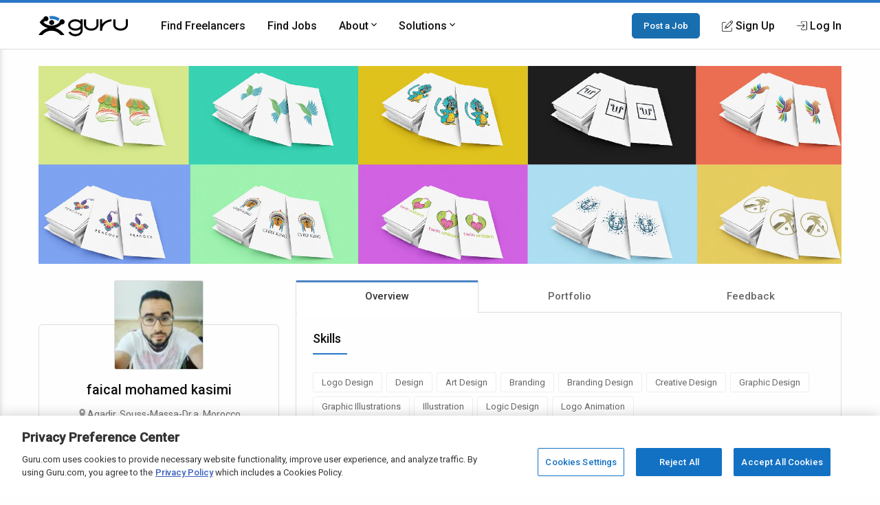

--- FILE ---
content_type: text/html; charset=utf-8
request_url: https://www.guru.com/freelancers/faical-mohamed-kasimi
body_size: 19642
content:


<!DOCTYPE html>
<html id="ctl00_html_tag" lang="en" prefix="og: http://ogp.me/ns#">
<head><!-- OneTrust Cookies Consent Notice start for guru.com --><script src="https://cdn.cookielaw.org/consent/1cd4ff69-4e04-482d-b238-f3486c88e426/otSDKStub.js" data-document-language="true" type="text/javascript" charset="UTF-8" data-domain-script="1cd4ff69-4e04-482d-b238-f3486c88e426"></script><script type="text/javascript">function OptanonWrapper() { }</script><!-- OneTrust Cookies Consent Notice end for guru.com -->
    <script> 
        window.dataLayer = window.dataLayer || []; if (typeof gtag != 'function') { gtag = function () { window.dataLayer.push(arguments); }; }
        gtag('consent', 'default', { ad_storage: 'denied', analytics_storage: 'denied', functionality_storage: 'denied', personalization_storage: 'denied', security_storage: 'denied' });
    </script>
<script>window.dataLayer = window.dataLayer || [];
window.dataLayer.push({ 'IsLoggedIn' : 'no'});
</script><meta name="msvalidate.01" content="C5E8148C29FFCEF733AE141A0ED25879" />
  <!-- Google Tag Manager -->
   <script>(function(w,d,s,l,i){w[l]=w[l]||[];w[l].push({'gtm.start':new Date().getTime(),event:'gtm.js'});var f=d.getElementsByTagName(s)[0], j=d.createElement(s),dl=l!='dataLayer'?'&l='+l:'';j.defer=true;j.src='https://www.googletagmanager.com/gtm.js?id='+i+dl;j.addEventListener('load', function() { var _ge = new CustomEvent('gtm_loaded', { bubbles: true }); d.dispatchEvent(_ge); }); f.parentNode.insertBefore(j,f);})(window,document,'script','dataLayer','GTM-LF22');</script>
    <!-- End Google Tag Manager --><title>
	faical mohamed kasimi - Morocco - Freelancer on Guru
</title>
    <script>
        
            window.dataLayer = window.dataLayer || [];
            dataLayer.push({
                'pageTitle': 'ViewFreelancerProfile-Overview'
            });
        
        window.__EPHONE = "";
        
       
    </script>
    <link rel="canonical" href="https://www.guru.com/freelancers/faical-mohamed-kasimi" />
    <meta itemprop="ratingValue" content="0.0" /><meta itemprop="bestRating" content="100" /><meta itemprop="reviewCount" content="0" />

    <!-- roboto, icomoon fonts font -->
    <link rel="preconnect" href="https://fonts.gstatic.com" crossorigin>
    <link rel="stylesheet preload prefetch" 
        as="style"
        href="https://fonts.googleapis.com/css2?family=Roboto:wght@400;500&display=swap" 
        type="text/css"/>
    
    
    <!-- google analytics -->
    <link rel="preconnect" href="https://www.google-analytics.com" crossorigin>
    <link href="https://res.cloudinary.com" rel="preconnect" crossorigin>

    <!-- Load stylesheet, critical css and preload the bundles -->
    <style>
        .showAtTwoColumn{display:none!important}hideAtTwoColumn{display:initial!important}@media screen and (min-width:60rem){.showAtTwoColumn{display:initial!important}.hideAtTwoColumn{display:none!important}}
    
        .backArrow { margin-bottom: .5rem; display: inline-flex; }
        .backArrow__wrap {display: flex; align-items: center; color: #666; font-size: 0.9rem;  }
        .backArrow__arrow { width: 8px; font-size: 1.5rem; line-height: 1; margin-right: 12px;}

        .c-heading {margin-top: 0; font-weight: 500; display: block; margin-bottom: 0.5rem; color: #111; letter-spacing: -0.8px }
        .c-heading--large { font-size: 1.35rem }
        .c-heading--small { font-size: 1.125rem; letter-spacing: normal }
        .c-heading--medium { font-size: 1.25rem }
        .favorite_btn {
            color: #666 !important;
            width: fit-content;
            margin: 0 auto !important;
            text-decoration: none !important;
            font-size: 13px;
            font-weight: 500;
        }

		.favorite_btn--mobile {
			color: #fff !important;
			font-size: 32px;
			margin: 0 12px 0 0 !important;
		}
    </style>
    
        <link rel="preload" href="https://img-guru.com/20260115.1/js/bundles/viewProfilePublic-bundle.13b58d5f40317aef.js" as="script">
        <style type='text/css'>.module_list{zoom:1}.module_list:before,.module_list:after{content:"\0020";display:block;height:0}.module_list:after{clear:both}.mobileFooter{display:-webkit-box;display:-ms-flexbox;display:flex;padding:18px;background:#3e76b8;color:#fff;font-weight:600;-webkit-box-pack:space-evenly;-ms-flex-pack:space-evenly;justify-content:space-evenly;position:fixed;width:100%;bottom:0;left:0;-webkit-box-sizing:border-box;box-sizing:border-box;z-index:20}html,body,div,span,iframe,h1,h2,p,a,img,strong,i,dl,dt,dd,ul,li,form,aside,header,nav,section{margin:0;padding:0;border:0;font-style:inherit;vertical-align:baseline}aside,header,nav,section{display:block}body{line-height:18px}ul{list-style:none}@font-face{font-family:"icomoon";src:url("/css/fonts/Icons/icomoon.eot");src:url("/css/fonts/Icons/icomoon.eot?#iefix") format("embedded-opentype"),url("/css/fonts/Icons/icomoon.woff") format("woff"),url("/css/fonts/Icons/icomoon.ttf") format("truetype"),url("/css/fonts/Icons/icomoon.svg#icomoon") format("svg");font-weight:normal;font-style:normal;font-stretch:normal;font-display:block}[data-icon]:before{font-family:"icomoon";content:attr(data-icon);speak:none;font-weight:normal;font-variant:normal;text-transform:none;line-height:1;-webkit-font-smoothing:antialiased}*,*::before,*::after{-webkit-box-sizing:border-box;box-sizing:border-box}html{font-size:16px;font-size:85%;font-family:"Roboto",Arial,sans-serif;scroll-padding-top:150px;letter-spacing:-0.2}@media screen and (min-width:550px){html{font-size:100%}}body{-webkit-box-sizing:border-box;box-sizing:border-box;background:#fffeff;line-height:1.5;color:#707070;margin:0;padding:0;min-height:100vh;scroll-behavior:smooth;text-rendering:optimizeLegibility;-webkit-font-smoothing:antialiased;overflow-y:scroll}p,ul,h1,h2{margin:0 0 1rem 0}img{border:0;max-width:100%;height:auto}p{font-size:1rem;line-height:1.44444444;color:inherit}a{color:#2777c6;text-decoration:none}a::visited{color:#2777c6}strong{font-weight:500}h1,h2{font-weight:500;line-height:1.4444}ul[class]{padding:0;list-style:none}input,button{font:inherit}.o-container{max-width:1200px;margin:0 auto;padding:0 0.9rem;-webkit-box-sizing:border-box;box-sizing:border-box}@media screen and (min-width:550px){.o-container{padding:0 1rem}}.o-button{display:inline-block;background:#005ea6;border:1px solid #005ea6;opacity:0.9;border-radius:5px;color:#fff;padding:1rem 1.5rem;text-align:center;text-decoration:none;vertical-align:middle;line-height:1.4;font-size:1rem;font-weight:500;white-space:nowrap;-webkit-appearance:none;-moz-appearance:none;appearance:none}.o-button--small{padding:0.5rem 1rem;font-size:0.85rem}.c-header{-webkit-box-shadow:0 1px 0 rgba(255,255,255,0.2);box-shadow:0 1px 0 rgba(255,255,255,0.2);width:100%;z-index:100;position:relative}.c-header__link{display:block;color:#111;font-weight:500}.c-header__row{display:-webkit-box;display:-ms-flexbox;display:flex;-webkit-box-orient:horizontal;-webkit-box-direction:normal;-ms-flex-direction:row;flex-direction:row;-ms-flex-wrap:nowrap;flex-wrap:nowrap;-webkit-box-pack:justify;-ms-flex-pack:justify;justify-content:space-between;-webkit-box-align:center;-ms-flex-align:center;align-items:center;-ms-flex-line-pack:stretch;align-content:stretch;height:48px}.c-header__row__menu{display:-webkit-box;display:-ms-flexbox;display:flex;-webkit-box-pack:start;-ms-flex-pack:start;justify-content:flex-start;-webkit-box-flex:1;-ms-flex:1 1 0%;flex:1 1 0%}.c-header__row__logo{-webkit-box-flex:0;-ms-flex:0 1 auto;flex:0 1 auto}.c-header__row__account{display:-webkit-box;display:-ms-flexbox;display:flex;-webkit-box-align:center;-ms-flex-align:center;align-items:center;-webkit-box-pack:end;-ms-flex-pack:end;justify-content:flex-end;-webkit-box-flex:1;-ms-flex:1 1 0%;flex:1 1 0%;margin:0;padding:0;list-style:none}.c-header__row__navigation{display:none}.c-header__navigationItem{display:none}.c-header__logo{width:100px}.c-header__menu{background:none;border:none;padding:0}.c-header__menu svg{fill:#999;height:30px;width:30px}.c-header__icon{display:-webkit-box;display:-ms-flexbox;display:flex;-webkit-box-align:center;-ms-flex-align:center;align-items:center}.c-header__icon__ico{margin-right:4px}.c-header--solid{background:#fff;border-bottom:1px solid #ddd;border-top:4px solid #2777c6}@media screen and (min-width:56.875rem){.c-header__row{height:67px}.c-header__row__menu{display:none}.c-header__row__navigation{display:-webkit-box;display:-ms-flexbox;display:flex;margin:0;margin-left:1rem;margin-right:auto;padding:0}.c-header__navigationItem{font-size:14px;font-size:.875rem;display:-webkit-box;display:-ms-flexbox;display:flex;padding:1.25rem 0;margin-left:1.125rem;-webkit-box-align:stretch;-ms-flex-align:stretch;align-items:stretch}.c-header__logo{width:130px}.c-header__dropdown{position:relative}.c-header__dropdown__trigger{position:relative}.c-header__dropdown__menu{background:#fff;border-radius:2px;margin:0;-webkit-box-shadow:0 0 1rem rgba(0,0,0,0.1);box-shadow:0 0 1rem rgba(0,0,0,0.1);list-style:none;position:absolute;top:100%;white-space:nowrap;border:1px solid #e9e9e9;display:none;width:200px}.c-header__dropdown__menu__link{padding:0.5rem 1rem;color:#111;display:block}}@media screen and (min-width:68rem){.c-header__navigationItem{margin-left:2rem;font-size:16px;font-size:1rem}}.c-sideNav{position:fixed;left:0;top:0;width:100%;height:100%;overflow:hidden;z-index:90}.c-sideNav__shadow{display:block;position:absolute;left:0;top:0;width:100%;height:100%;background:rgba(0,0,0,0.5);opacity:0;will-change:opacity}.c-sideNav__container{display:-webkit-box;display:-ms-flexbox;display:flex;position:relative;background:#f7f7f7;width:80%;max-width:400px;border-right:3px solid #2777c6;height:100%;-webkit-box-shadow:2px 0 12px rgba(0,0,0,0.6);box-shadow:2px 0 12px rgba(0,0,0,0.6);-webkit-transform:translateX(-102%);transform:translateX(-102%);overflow-y:auto;-webkit-box-orient:vertical;-webkit-box-direction:normal;-ms-flex-direction:column;flex-direction:column;will-change:transform;padding-top:60px}.c-sideNav__content a{color:#111;display:block;height:48px;line-height:48px;padding:0 1em;font-weight:500}.c-sideNav hr{border:0;border-top:1px solid #e9e9e9;height:1px}.c-footer__section__toggle{display:none}.c-heading{margin-top:0;font-weight:500;display:block;margin-bottom:0.5rem;color:#111;letter-spacing:-0.8px}.c-heading--small{font-size:1.125rem;letter-spacing:normal}@media screen and (min-width:550px){.c-heading--small{font-size:1.25rem}}.c-section__title{display:block;text-align:center;margin:0;margin-bottom:4rem;position:relative;line-height:1.5;font-size:1.8rem;font-weight:500;color:#111}.c-section__title:after{content:"";position:absolute;left:0;right:0;bottom:-10px;width:50px;border-bottom:2px solid #2777c6;margin:0 auto}.c-section__title--left{text-align:left!important;display:inline-block}.c-section__title--left:after{left:0;right:auto;width:50px}.c-section__title--verysmall{font-size:1.125rem;margin-bottom:2.25rem}@media screen and (min-width:550px){.c-section__title{font-size:2.2rem}.c-section__title--verysmall{font-size:1.125rem}}.module_list{zoom:1}.module_list:before,.module_list:after{content:"\0020";display:block;height:0}.module_list:after{clear:both}.center{text-align:center}.pipeDivider{color:#666;padding:0 8px}.rhythmMargin{margin-bottom:18px!important}.rhythmMargin2{margin-bottom:36px!important}.blue-color{color:#4c83c3!important}.lightGrey{color:#999!important}.largestText{font-size:18px!important}.flex{display:-webkit-box!important;display:-ms-flexbox!important;display:flex!important}.flex-center{-webkit-box-align:center;-ms-flex-align:center;align-items:center}.flex-start{-webkit-box-align:start;-ms-flex-align:start;align-items:flex-start}.justify-center{-webkit-box-pack:center;-ms-flex-pack:center;justify-content:center}.module_badge{border-radius:2px;background-clip:padding-box;display:inline;display:inline-block;font-size:11px;background-clip:padding-box;background-color:#fff;border:solid 1px #ccc;color:#666;font-size:10px;margin:0;padding:0 6px;line-height:18px;font-style:normal;font-family:"Open Sans",sans-serif!important;vertical-align:middle}.module_badge.badge_blueOutline{background-color:#fff;border:solid 1px #4c83c3;color:#3e76b8}.module_badge.badge_large{font-size:13px;padding:3px 6px}.module_badge.badge--rounded{border-radius:10rem}.module_list{zoom:1}.module_list:before,.module_list:after{content:"\0020";display:block;height:0}.module_list:after{clear:both}.module_btn{position:relative;background-image:none;border:1px solid transparent;border-radius:1px;-webkit-box-sizing:border-box;box-sizing:border-box;display:inline-block;font-size:13px;font-weight:400;font-family:"Open Sans",sans-serif;line-height:1.42857143;padding:6px 12px;margin:0 6px 0 0;text-align:center;vertical-align:middle;white-space:nowrap;-moz-appearance:button}.module_btn [data-icon]:before{line-height:1.42857143}.module_btn.small_btn{font-size:11px;padding:4px}.module_btn.large_btn{font-size:16px;padding:12px 24px}.module_btn.primary_btn{font-weight:600;color:#fff;background-color:#3e76b8;border-color:#3a6fac}.module_btn.ghost_btn{color:#ddd;background:none;border:none;text-shadow:none}.module_btn.white_btn{color:#666;background:#fff;border-color:#ddd}.module_btn.white_btn--blue{color:#4c83c3}.module_btn.outline_btn{border-radius:3px}.module_btn.outline_btn--green{background:transparent;border:1px solid #25d366;color:#25d366;font-weight:600}.module_btn.lonely_btn{margin:0}.module_btn--noMargin{margin:0}.link_btn{background-color:transparent;border:0;padding:0;margin:0;color:#3e76b8;text-align:left}.dropdown-menu{position:absolute;top:100%;left:0;z-index:1000;display:none;float:left;min-width:140px;padding:4px 0;margin:1px 0 0;list-style:none;background-color:#ffffff;border:1px solid #ccc;border:1px solid rgba(0,0,0,0.2);*border-right-width:2px;*border-bottom-width:2px;border-radius:2px;-webkit-box-shadow:0 5px 10px rgba(0,0,0,0.2);box-shadow:0 5px 10px rgba(0,0,0,0.2);background-clip:padding-box}.resp-dropdown{background-color:#ffffff;background:rgba(0,0,0,0.2);border-radius:2px;-webkit-box-shadow:0 5px 10px rgba(0,0,0,0.2);box-shadow:0 5px 10px rgba(0,0,0,0.2);-webkit-box-sizing:border-box;box-sizing:border-box;bottom:0;bottom:env(safe-area-inset-bottom);display:none;text-align:left;list-style:none;margin:0;height:100%;padding:24px;min-width:200px;position:fixed;top:0px;left:0px;right:0px;width:auto;z-index:1000}@media screen and (min-width:550px){.resp-dropdown{border:1px solid #999;position:absolute;height:auto;top:100%;bottom:auto;padding:0}}.module_list>li{display:block;border-bottom:1px solid #eaeaea}.module_list.verycozy>li{padding:36px 0}.module_list.topPadding0>li:first-child{padding-top:0}.skillsList{font-size:14px}@media screen and (min-width:550px){.skillsList{font-size:16px}}.skillsList__skill{font-size:13px;font-size:.8125em;display:inline-block;color:#666;border:1px solid #eee;border-radius:3px;background:#fff;padding:4px 12px;margin:0 6px 6px 0}.earnings{display:-webkit-inline-box;display:-ms-inline-flexbox;display:inline-flex;-webkit-box-align:center;-ms-flex-align:center;align-items:center}.earnings__icon{font-style:normal;line-height:1;color:#333;margin-left:1px}.earnings__amount{margin-left:4px;margin-right:4px;color:#333}.serviceListing{font-size:14px}@media screen and (min-width:550px){.serviceListing{font-size:16px}}.serviceListing__cover{display:none}.serviceListing__title{font-size:16px;font-size:1em;margin-bottom:6px;font-weight:500}.serviceListing__rates{font-size:16px;font-size:1em;color:#666;font-weight:500;margin-bottom:12px}.serviceListing__drBadge{padding:6px 0}.serviceListing__desc{font-size:0.9em;line-height:1.6;margin-bottom:12px;color:#333;word-break:break-word;white-space:break-spaces}@media screen and (min-width:550px){.serviceListing__rates{font-size:14px;font-size:.875em}}@media screen and (min-width:550px){.serviceListing{display:-webkit-box;display:-ms-flexbox;display:flex;-webkit-box-align:start;-ms-flex-align:start;align-items:flex-start}.serviceListing__cover{display:block;-webkit-box-flex:0;-ms-flex:0 0 25%;flex:0 0 25%;margin-right:1em;position:relative}.serviceListing__cover__wrap{display:block;position:relative;padding-bottom:66.66%}.serviceListing__cover__image{border-radius:3px;display:block;position:absolute;top:0;left:0;right:0;background-size:contain;bottom:0;background-repeat:no-repeat}.serviceListing__cover:after{content:"";position:absolute;border:1px solid rgba(0,0,0,0.25);border-radius:3px;top:0;bottom:0;left:0;right:0}.serviceListing__details{-webkit-box-flex:1;-ms-flex:auto;flex:auto}}@media screen and (min-width:800px){.serviceListing__title{display:inline-block;line-height:18px;vertical-align:text-top;margin-right:12px}.serviceListing__rates{display:inline-block;margin-bottom:0;vertical-align:text-top}}*,*::before,*::after{-webkit-box-sizing:border-box;box-sizing:border-box}img{border:0;max-width:100%;height:auto}body{-webkit-box-sizing:border-box;box-sizing:border-box;background:#fffeff;line-height:1.5;color:#707070;margin:0;padding:0;min-height:100vh;scroll-behavior:smooth;text-rendering:optimizeLegibility;-webkit-font-smoothing:antialiased;overflow-y:scroll}.profile{-webkit-box-sizing:border-box;box-sizing:border-box;margin-bottom:84px;max-width:1200px;margin:0 auto;display:-ms-grid;display:grid;grid-column-gap:8px;grid-row-gap:24px;grid-template-areas:"masthead masthead masthead" ". details ." ". content .";-ms-grid-columns:6px minmax(0,1fr) 6px;grid-template-columns:6px minmax(0,1fr) 6px;margin-bottom:64px}.profile *{-webkit-box-sizing:border-box;box-sizing:border-box}.profile__masthead{display:none;-ms-grid-row:1;-ms-grid-column:1;-ms-grid-column-span:3;grid-area:masthead;background-color:#fafafa}.profile__details{-ms-grid-row:2;-ms-grid-column:2;grid-area:details}.profile__content{-ms-grid-row:3;-ms-grid-column:2;grid-area:content}.profile__content .servicesHeader{display:-webkit-box;display:-ms-flexbox;display:flex;-webkit-box-pack:justify;-ms-flex-pack:justify;justify-content:space-between;-webkit-box-align:start;-ms-flex-align:start;align-items:flex-start}.profile__content .servicesHeader__title{display:inline-block}@media screen and (max-width:31rem){.profile__content .servicesHeader{-webkit-box-orient:vertical;-webkit-box-direction:normal;-ms-flex-direction:column;flex-direction:column}}@media screen and (min-width:40rem){.profile__masthead{display:block;height:288px;overflow:hidden}.profile__masthead img{width:100%;height:100%;-o-object-fit:cover;object-fit:cover}}@media screen and (min-width:60rem){.profile{grid-template-areas:"masthead masthead " "details content ";-ms-grid-rows:auto;grid-template-rows:auto;grid-row-gap:24px;grid-column-gap:24px;-ms-grid-columns:minmax(300px,30%) minmax(0,1fr);grid-template-columns:minmax(300px,30%) minmax(0,1fr);padding:0 1rem}.profile__masthead{margin-top:24px}}.p-box{display:-webkit-box;display:-ms-flexbox;display:flex;-webkit-box-orient:vertical;-webkit-box-direction:normal;-ms-flex-direction:column;flex-direction:column;border-radius:6px;border:1px solid #ddd;position:relative}.p-box__item{padding:1rem;border-top:1px solid #ddd}.p-box__item:first-child{border-top:0}.p-box__item--hidden{display:none}.p-box__toggle{display:-webkit-box;display:-ms-flexbox;display:flex;-webkit-box-pack:center;-ms-flex-pack:center;justify-content:center;position:absolute;bottom:0;left:0;right:0;z-index:1;bottom:-16px}.p-box__toggle__button{border:1px solid #ddd;border-radius:100%;height:30px;width:30px;text-align:center;line-height:1;background:#fff;padding:0;color:#999;outline:none}.p-box--topBorderRadius0{border-top-right-radius:0;border-top-left-radius:0}@media screen and (min-width:60rem){.p-box__item{padding:1.5rem;border-top:1px solid #ddd}.p-box__item--hidden{display:block}.p-box__toggle{display:none}}.p-tabs{display:-webkit-box;display:-ms-flexbox;display:flex;-ms-flex-wrap:nowrap;flex-wrap:nowrap;background:#fff;-webkit-box-pack:justify;-ms-flex-pack:justify;justify-content:space-between}.p-tabs__tab{-webkit-box-flex:1;-ms-flex:1;flex:1;text-align:center;padding:12px 12px;background:#fff;color:#666;font-size:15px;font-weight:500}.p-tabs__tab--active{-webkit-box-shadow:0 3px #4c83c3 inset;box-shadow:0 3px #4c83c3 inset;color:#333;background:#fff;border-left:1px solid #ddd;border-right:1px solid #ddd;position:relative}.p-tabs__tab--active:after{content:"";position:absolute;bottom:-8px;left:1px;right:1px;height:12px;width:auto;background:#fff;z-index:1}.p-identity{display:-webkit-box;display:-ms-flexbox;display:flex;-webkit-box-orient:vertical;-webkit-box-direction:normal;-ms-flex-direction:column;flex-direction:column}@media screen and (min-width:60rem){.p-identity{margin-top:64px}}.profile-avatar{display:-ms-grid;display:grid;-ms-grid-columns:calc(64px) calc(100% - 1rem - 64px);grid-template-columns:calc(64px) calc(100% - 1rem - 64px);grid-gap:1rem}.profile-avatar__imageWrap{height:auto;width:auto}.profile-avatar__imageWrap__image{border-radius:2px;display:block;-webkit-box-shadow:0 0 0 1px #ddd;box-shadow:0 0 0 1px #ddd;margin-top:6px}.profile-avatar__info__name,.profile-avatar__info__location{margin-bottom:4px}.profile-avatar__info__earnings{margin-bottom:0;display:-webkit-box;display:-ms-flexbox;display:flex;-webkit-box-align:center;-ms-flex-align:center;align-items:center}.profile-avatar__info__location,.profile-avatar__info__earnings{font-size:14px;font-size:.875rem}.profile-avatar__videobtn{border-radius:0.5rem;background:#fff;border:1px solid #ddd;position:absolute;top:0.5rem;right:0.5rem;font-size:1.25rem;color:#2777c6;padding:0.5rem;line-height:1}@media screen and (min-width:60rem){.profile-avatar{-ms-grid-columns:auto;grid-template-columns:auto;-ms-grid-rows:auto;grid-template-rows:auto;-webkit-box-align:center;-ms-flex-align:center;align-items:center;justify-items:center;place-items:center;text-align:center;margin-top:calc((128px / -2) - (1.5rem));margin-bottom:1.5rem}.profile-avatar__imageWrap{height:128px;background:#fafafa;width:128px}.profile-avatar__imageWrap__image{height:auto;width:auto;margin-top:0}.profile-avatar__info__location{margin-bottom:6px}.profile-avatar__info__name{margin-bottom:12px}.profile-avatar__info__earnings{-webkit-box-pack:center;-ms-flex-pack:center;justify-content:center}}.profile-actions{display:none}@media screen and (min-width:60rem){.profile-actions{display:-webkit-box;display:-ms-flexbox;display:flex;-webkit-box-orient:vertical;-webkit-box-direction:normal;-ms-flex-direction:column;flex-direction:column;gap:12px;background:none;border-top:0;padding:0;-webkit-box-shadow:none;box-shadow:none}.profile-actions>*{-webkit-box-flex:1;-ms-flex:1 0 auto;flex:1 0 auto}}.profile-attd{display:-webkit-box;display:-ms-flexbox;display:flex;-ms-flex-wrap:wrap;flex-wrap:wrap;font-size:0.9rem}.profile-attd__def{width:66%;color:#666;margin-bottom:1rem}.profile-attd__data{margin-left:auto;width:33%;font-weight:500;color:#333;margin-bottom:1rem;text-align:right}.p-identityFixed{display:none}@media screen and (min-width:60rem){.p-identityFixed{display:block;position:fixed;top:0;left:0;right:0;z-index:100;background-color:#fff;-webkit-box-shadow:0 1px 2px rgba(0,0,0,0.5);box-shadow:0 1px 2px rgba(0,0,0,0.5);-webkit-transform:translateY(-110%);transform:translateY(-110%);will-change:transform;padding:18px 0}}@media screen and (min-width:60rem){.mobileFooter{display:none}}html{scroll-padding-top:calc(80px + 24px + 24px)}.dedicatedResourceHeader{-ms-flex-wrap:wrap;flex-wrap:wrap}.dedicatedResourceHeader .badge--icon{background:#2777c6;padding:6px;border-radius:50%;color:white;margin:-4px 0px -4px -7px;display:inline-block;line-height:13px}.dedicatedResourceHeader .badge--text{font-size:13px}@media screen and (min-width:550px){.dedicatedResourceHeader{display:inline-block}}.u-margin-bottom--xlarge{margin-bottom:2rem!important}.u-sr-only{position:absolute;width:1px;height:1px;margin:-1px;padding:0;overflow:hidden;clip:rect(0,0,0,0);border:0}.u-svg-ico{display:inline-block;fill:currentColor;vertical-align:middle}body{font-size:16px!important}</style>
        <link rel="preload" href="https://img-guru.com/20260115.1/css/newguru/pages/Profile/ProfilePublic.d77db1341e47ed84.css" as="style" onload="this.onload=null;this.rel='stylesheet'">
    
    <noscript>
        <link rel="stylesheet" href="https://img-guru.com/20260115.1/css/newguru/pages/Profile/ProfilePublic.d77db1341e47ed84.css">
    </noscript>
    <script>
        /*! loadCSS. [c]2017 Filament Group, Inc. MIT License */
        !function (t) { "use strict"; t.loadCSS || (t.loadCSS = function () { }); var e = loadCSS.relpreload = {}; if (e.support = function () { var e; try { e = t.document.createElement("link").relList.supports("preload") } catch (t) { e = !1 } return function () { return e } }(), e.bindMediaToggle = function (t) { var e = t.media || "all"; function a() { t.addEventListener ? t.removeEventListener("load", a) : t.attachEvent && t.detachEvent("onload", a), t.setAttribute("onload", null), t.media = e } t.addEventListener ? t.addEventListener("load", a) : t.attachEvent && t.attachEvent("onload", a), setTimeout(function () { t.rel = "stylesheet", t.media = "only x" }), setTimeout(a, 3e3) }, e.poly = function () { if (!e.support()) for (var a = t.document.getElementsByTagName("link"), n = 0; n < a.length; n++) { var o = a[n]; "preload" !== o.rel || "style" !== o.getAttribute("as") || o.getAttribute("data-loadcss") || (o.setAttribute("data-loadcss", !0), e.bindMediaToggle(o)) } }, !e.support()) { e.poly(); var a = t.setInterval(e.poly, 500); t.addEventListener ? t.addEventListener("load", function () { e.poly(), t.clearInterval(a) }) : t.attachEvent && t.attachEvent("onload", function () { e.poly(), t.clearInterval(a) }) } "undefined" != typeof exports ? exports.loadCSS = loadCSS : t.loadCSS = loadCSS }("undefined" != typeof global ? global : this);
    </script>
    <!-- END -->
    
        <script type="application/ld+json"> 
            {"@context": "https://schema.org", 
            "@type": "ProfilePage",
            "dateCreated": "2/22/2019 2:06:36 PM",  
            "dateModified": "1/2/2021 5:05:47 AM",  
            "mainEntity": {  
                "@type": "Person",  
                "name":  "faical mohamed kasimi" ,  
                "identifier": "2652669",  
                "description":  "My Guarantee and Warranty:<br />I will provide<br /># Professional and creative design as you need.<br /># All designs are delivered WITHIN in 1 Day.<br /># Continues support even after work done.<br /># Unlimited revisions for your selected concept." , 
                "image": "https://res.cloudinary.com/gurucom/image/upload/f_auto,w_128,h_128,dpr_2/pimg/2/652/2652669/25508004_1417067191737008_6545909155803790314_n_637027027141509482_guruImgLarge_c52e7c3f-af54-4978-81b1-f593ada23c10.jpg"  
            }
            
                ,"aggregateRating": { 
                    "@type": "Organization", 
                    "name": "faical mohamed kasimi", 
                    "ratingValue": 0.0, 
                    "bestRating": 100, 
                    "ratingCount": 1
                }
            
        }  </script>
      <meta id="ctl00_description" name="description" content="faical mohamed kasimi - HI. Welcome I am professional logo designer. I can design a profesionnal logo for your business. Log - Find and hire freelancers on Guru" /><meta charset="utf-8" /><meta http-equiv="X-UA-Compatible" content="IE=edge" /><meta id="ctl00_ltrMasterRobots" name="robots" content="noodp, nodir, noindex, nofollow, max-snippet:-1, max-image-preview:large, max-video-preview:-1" /><meta name="viewport" content="width=device-width, initial-scale=1.0, viewport-fit=cover" /><link rel="manifest" href="/manifest.json" /><link rel="apple-touch-icon" sizes="180x180" href="/apple-touch-icon.png" /><link rel="icon" type="image/png" href="/favicon-32x32.png" sizes="32x32" /><link rel="icon" type="image/png" href="/favicon-16x16.png" sizes="16x16" /><link rel="mask-icon" href="/safari-pinned-tab.svg" color="#4c83c3" /><link rel="shortcut icon" href="/favicon.ico" /><meta name="msapplication-config" content="/browserconfig.xml" /><meta name="theme-color" content="#ffffff" /><meta property="og:title" content="faical mohamed kasimi - Morocco" /><meta property="og:description" content="faical mohamed kasimi - HI. Welcome I am professional logo designer. I can design a profesionnal logo for your business. Log - Find and hire freelancers on Guru" /><meta property="og:image" content="https://res.cloudinary.com/gurucom/image/upload/s--wZxRsNhX--/b_auto,c_lpad,h_90,w_185/v1/pimg/2/652/2652669/25508004_1417067191737008_6545909155803790314_n_637027027141509482_guruImgLarge_c52e7c3f-af54-4978-81b1-f593ada23c10.jpg" /><meta property="og:image:width" content="180" /><meta property="og:image:height" content="180" /><meta property="og:image" content="https://res.cloudinary.com/gurucom/image/upload/s--z4zh_G0w--/b_auto,c_lpad,h_200,w_200/v1/pimg/2/652/2652669/25508004_1417067191737008_6545909155803790314_n_637027027141509482_guruImgLarge_c52e7c3f-af54-4978-81b1-f593ada23c10.jpg" /><meta property="og:image:width" content="200" /><meta property="og:image:height" content="200" /><meta property="og:type" content="website" /><meta property="og:url" content="https://www.guru.com/freelancers/faical-mohamed-kasimi" /><meta property="og:site_name" content="Guru" /><meta property="twitter:card" content="summary" /><meta property="twitter:description" content="faical mohamed kasimi - HI. Welcome I am professional logo designer. I can design a profesionnal logo for your business. Log - Find and hire freelancers on Guru" /><meta property="twitter:title" content="faical mohamed kasimi - Morocco" /><meta property="twitter:image" content="https://res.cloudinary.com/gurucom/image/upload/s--z4zh_G0w--/b_auto,c_lpad,h_200,w_200/v1/pimg/2/652/2652669/25508004_1417067191737008_6545909155803790314_n_637027027141509482_guruImgLarge_c52e7c3f-af54-4978-81b1-f593ada23c10.jpg" /><meta property="twitter:url" content="https://www.guru.com/freelancers/faical-mohamed-kasimi" /></head>
<body class="responsive resp">
    <!-- Google Tag Manager (noscript) -->
    <noscript><iframe src="https://www.googletagmanager.com/ns.html?id=GTM-LF22"
    height="0" width="0" style="display:none;visibility:hidden"></iframe></noscript>
    <!-- End Google Tag Manager (noscript) -->
 



<header role="banner">
    <nav class="c-header c-header--solid"
        id="navigation" role="navigation" aria-label="Primary Navigation" data-stickyafter="false" > 
        <div class="o-container">
            <div class="c-header__row">
                
                <div  class="c-header__row__menu">
                    <button id="nav_menu_btn" aria-label="Menu" class="c-header__menu">
                        <svg preserveAspectRatio="xMidYMid meet" focusable="false" alt="Menu" viewBox="0 0 24 24">
                             <path d="M3 18h18v-2H3v2zm0-5h18v-2H3v2zm0-7v2h18V6H3z"></path>
                        </svg>
                    </button>
                </div>
                
                
                <div class="c-header__row__logo logo-center">
                    <a id="topnav-gurulogo" href="/index.aspx?Ref=login.aspx" aria-label="Guru" title="Guru" style="display:flex">
                        <svg class="c-header__logo" role="img" aria-label="Guru Home" alt="Guru" viewBox="0 0 250.7 56.8" height="30" width="130" enable-background="new 0 0 250.7 56.8" xml:space="preserve" xmlns="http://www.w3.org/2000/svg" xmlns:xlink="http://www.w3.org/1999/xlink">
                            <g>
                                <title id="logo-title">Guru</title>
                                <path d="M162.4 9.2v16.1c0 5.5-6.6 10.1-14.5 10.1 -7.9 0-14.5-4.6-14.5-10.1V9.4h-5.9v15.8c0 8.8 9.2 16 20.4 16 11.3 0 20.4-7.2 20.4-16V9.2H162.4z"></path>
                                <path d="M244.8 9.2v16.1c0 5.5-6.6 10.1-14.5 10.1 -7.9 0-14.5-4.6-14.5-10.1V9.4h-5.9v15.8c0 8.8 9.2 16 20.4 16 11.3 0 20.4-7.2 20.4-16V9.2H244.8z"></path>
                                <path d="M178.6 41.3h-5.9V9.2h5.9v13c9.2-12 26-13 26.2-13l0.3 5.9C204 15.2 178.6 16.7 178.6 41.3z"></path>
                                <path d="M118 9.2v4.8c-3.7-2.9-8.8-4.8-14.5-4.8 -11.3 0-20.4 7.2-20.4 16 0 8.8 9.2 16 20.4 16 5.7 0 10.8-1.8 14.5-4.8v4.3c0 5.5-6.6 10.1-14.5 10.1 -6.3 0-11.8-3-13.7-7l-5.7 1.8c2.6 6.5 10.4 11.2 19.4 11.2 11 0 20-6.9 20.4-15.5h0V9.2H118zM103.5 35.3c-7.9 0-14.5-4.6-14.5-10.1 0-5.5 6.6-10.1 14.5-10.1 7.9 0 14.5 4.6 14.5 10.1C118 30.7 111.4 35.3 103.5 35.3z"></path>
                                <path d="M46.6 33.9c2.8 0.7 5.5 1.6 8.1 2.9 2.6 1.2 4.9 2.7 7.1 4.4 2.2 1.7 4.2 3.6 6.1 5.7 1.9 2.1 3.5 4.3 4.9 6.8H62.3c-1.6-1.9-3.3-3.6-5.2-5.1 -1.9-1.5-4-2.8-6.2-3.9 -2.2-1.1-4.5-1.9-6.9-2.5 -2.4-0.6-4.9-0.9-7.6-0.9 -2.7 0-5.2 0.3-7.7 0.9 -2.5 0.6-4.8 1.4-6.9 2.5 -2.2 1.1-4.2 2.4-6.1 3.9 -1.9 1.5-3.7 3.2-5.2 5.1H0c1.4-2.5 3-4.7 4.9-6.9 1.9-2.1 3.9-4 6.2-5.7 2.3-1.7 4.7-3.1 7.2-4.3 2.6-1.2 5.3-2.2 8.1-2.9 -2.5-0.6-4.8-1.4-6.9-2.4 -2.2-1-4.2-2.2-6.2-3.6 -2-1.4-3.8-2.9-5.5-4.6 -1.7-1.7-3.2-3.6-4.6-5.5 0.7-1.1 1.4-2.1 2.3-3.1 0.8-1 1.7-1.9 2.6-2.8S9.9 10 11 9.2c1-0.8 2-1.6 3-2.3 0.1-0.9 0.3-1.7 0.7-2.4 0.4-0.7 0.9-1.4 1.5-2 0.6-0.6 1.3-1.1 2.1-1.4 0.8-0.3 1.6-0.5 2.5-0.5 1 0 1.9 0.2 2.7 0.6 0.8 0.4 1.6 0.9 2.2 1.5 0.6 0.6 1.2 1.4 1.5 2.2C27.8 5.8 28 6.7 28 7.7c0 1-0.2 1.9-0.6 2.7 -0.4 0.8-0.9 1.6-1.5 2.2 -0.6 0.6-1.4 1.1-2.2 1.5 -0.8 0.3-1.7 0.5-2.7 0.5 -0.2 0-0.4 0-0.7 0 -0.2 0-0.5 0-0.7-0.1 -0.2 0-0.4-0.1-0.7-0.2 -0.2-0.1-0.5-0.2-0.7-0.3 -0.4 0.3-0.8 0.6-1.1 0.9 -0.3 0.3-0.7 0.6-1.1 0.9 -0.4 0.3-0.8 0.6-1.1 0.9 -0.3 0.3-0.7 0.6-1 1 1.5 1.4 3 2.7 4.7 3.8 1.7 1.2 3.5 2.2 5.4 2.9 1.9 0.8 3.9 1.4 6 1.8 2.1 0.4 4.3 0.7 6.4 0.7 2.2 0 4.3-0.2 6.4-0.7 2.1-0.4 4.1-1.1 6-1.8 1.9-0.8 3.7-1.8 5.4-2.9 1.7-1.2 3.2-2.5 4.7-3.8h0.1c0-0.1 0-0.2 0-0.3 0-0.1 0-0.2 0-0.3 0-0.1 0-0.2 0-0.3 0-0.1 0-0.2 0-0.3 0-1 0.2-1.9 0.5-2.8 0.3-0.9 0.9-1.7 1.5-2.4 0.7-0.7 1.5-1.2 2.4-1.5 0.9-0.3 1.8-0.5 2.8-0.5 1 0 1.9 0.2 2.8 0.5 0.9 0.3 1.6 0.9 2.3 1.5 0.6 0.7 1.2 1.5 1.5 2.4 0.4 0.9 0.6 1.8 0.6 2.8 0 1-0.2 1.9-0.6 2.8 -0.4 0.9-0.9 1.6-1.5 2.3 -0.6 0.6-1.4 1.2-2.3 1.5 -0.9 0.4-1.8 0.6-2.8 0.6 -0.2 0-0.3 0-0.4 0 -0.1 0-0.2 0-0.4 0 -0.1 0-0.3 0-0.4-0.1 -0.1 0-0.2-0.1-0.4-0.1 -1.2 1.2-2.5 2.3-3.9 3.4 -1.4 1.1-2.9 2.1-4.4 2.9 -1.5 0.9-3.1 1.7-4.8 2.4C50.1 33 48.3 33.5 46.6 33.9z"></path>
                                <path fill="currentColor" id="arch" d="M32 8.7c0-0.1 0-0.2 0-0.3 0-0.1 0-0.2 0-0.3 0-0.1 0-0.2 0-0.3s0-0.2 0-0.3c0-0.6-0.1-1.2-0.1-1.8 -0.1-0.6-0.2-1.3-0.4-1.8 -0.2-0.6-0.5-1.2-0.8-1.7 -0.3-0.5-0.7-1.1-1-1.5 0.5-0.1 1-0.2 1.6-0.2 0.6 0 1.2-0.1 1.8-0.1 0.6 0 1.2-0.1 1.8-0.1C35.4 0 36 0 36.5 0c2.2 0 4.3 0.2 6.4 0.5 2.1 0.3 4.1 0.8 6.1 1.5 2 0.6 3.9 1.4 5.7 2.4 1.8 0.9 3.6 2 5.2 3.2 -0.6 0.4-1.1 0.9-1.6 1.4 -0.5 0.5-0.9 1.1-1.3 1.7 -0.3 0.6-0.7 1.2-1 1.9 -0.3 0.7-0.5 1.4-0.6 2.1 -1.3-1-2.7-1.9-4.2-2.7 -1.5-0.8-3.1-1.4-4.6-2 -1.6-0.5-3.2-0.9-4.9-1.2 -1.7-0.2-3.5-0.4-5.2-0.4 -0.4 0-0.8 0-1.2 0 -0.4 0-0.8 0-1.2 0 -0.4 0-0.8 0-1.1 0.1C32.7 8.5 32.4 8.6 32 8.7z"></path>
                                <path d="M29.9 18.3c0-1 0.2-1.9 0.6-2.7 0.4-0.8 0.9-1.6 1.5-2.2 0.6-0.6 1.4-1.2 2.2-1.5 0.8-0.4 1.7-0.6 2.7-0.6 1 0 1.9 0.2 2.8 0.6 0.9 0.4 1.6 0.9 2.3 1.5 0.6 0.6 1.1 1.4 1.5 2.2 0.3 0.8 0.5 1.7 0.5 2.7 0 1-0.2 1.9-0.5 2.7 -0.3 0.8-0.8 1.6-1.5 2.2 -0.6 0.6-1.4 1.2-2.3 1.5 -0.9 0.4-1.8 0.6-2.8 0.6 -1 0-1.9-0.2-2.7-0.6 -0.8-0.4-1.6-0.9-2.2-1.5 -0.6-0.6-1.2-1.4-1.5-2.2C30.1 20.2 29.9 19.3 29.9 18.3z"></path>
                            </g>      
                        </svg>
                    </a>
                    <span class="u-sr-only">Guru</span>
                </div>
                
                
                <div class="c-header__row__navigation">
                    <a class="c-header__navigationItem c-header__link" href="/d/freelancers/" title="Find a Freelancer" id="topnav-find-a-guru">
                        Find Freelancers
                    </a>

                    <a class="c-header__navigationItem c-header__link" href="/d/jobs/" title="Find a Job" id="topnav-find-a-job">
                       Find Jobs
                    </a>
                    
                    <div class="c-header__navigationItem c-header__dropdown">
                        <span class="c-header__link c-header__dropdown__trigger">
                            About  
                            <svg height="8" width="8" style="margin-top:-4px;" viewBox="0 0 32 32" class="u-svg-ico">
                                <path d="M28.8 6.2L16 19 3.2 6.2 0 9.4l16 16.4L32 9.4z"></path>
                            </svg>
                        </span>
                        <div class="c-header__dropdown__menu">
                            <a href="/about/" class="c-header__link c-header__dropdown__menu__link" title="About Guru" id="topnav-about"> About Guru </a>
                            <a href="/how-it-works/" class="c-header__link c-header__dropdown__menu__link" title="How Guru Works" id="topnav-how-it-works"> How Guru Works </a>
                            <a href="/why-guru/" class="c-header__link c-header__dropdown__menu__link" title="Why Guru" id="topnav-whyguru"> Why Guru </a>
                            <a href="/pricing-employer/" class="c-header__link c-header__dropdown__menu__link" title="Pricing" id="topnav-pricing"> Pricing </a>
                            <a href="/blog/" class="c-header__link c-header__dropdown__menu__link" title="Blog" id="topnav-blog"> Blog </a>

                        </div>
                    </div>

                    <div class="c-header__navigationItem c-header__dropdown">
                        <span class="c-header__link c-header__dropdown__trigger">
                            Solutions  
                            <svg height="8" width="8" style="margin-top:-4px;" viewBox="0 0 32 32" class="u-svg-ico">
                                <path d="M28.8 6.2L16 19 3.2 6.2 0 9.4l16 16.4L32 9.4z"></path>
                            </svg>
                        </span>
                        <div class="c-header__dropdown__menu">
                            <a href="/enterprise/" class="c-header__link c-header__dropdown__menu__link" title="Guru Enterprise" id="topnav-enterprise"> Enterprise </a>
                            <a href="/agency/" class="c-header__link c-header__dropdown__menu__link" title="Guru Agency" id="topnav-agency"> Agency </a>
                            <a href="/purchase-orders/" class="c-header__link c-header__dropdown__menu__link" title="Purchase Orders" id="topnav-PO"> Purchase Orders </a>
                            <a href="/agreements/" class="c-header__link c-header__dropdown__menu__link" title="Agreements" id="topnav-agreements"> Agreements </a>
                            <a href="/safepay/" class="c-header__link c-header__dropdown__menu__link" title="SafePay" id="topnav-safepay"> SafePay </a>
                        </div>
                    </div>
                </div>
                
                <ul class="c-header__row__account">
                    <li>
                        <a id="topnav-post-a-job" class="o-button o-button--small" href="/registeraccount.aspx?ReturnUrl=hire/post/" title="Post a Job">Post a Job</a>
                    </li>
                    <li class="c-header__navigationItem">
                        <a class="c-header__icon c-header__link" href="/registeraccount.aspx" id="topnav-join-now">
                            <svg role="img" class="c-header__icon__ico u-svg-ico" viewBox="0 0 15 15" height="16" width="16" >
						       <path d="M13.6 9.6c-.2 0-.3.2-.3.4v3.2c0 .6-.5 1-1.1 1H1.8a1 1 0 0 1-1-1V3.8c0-.6.4-1 1-1h3.3c.2 0 .4-.2.4-.4S5.3 2 5 2H1.8C.8 2 0 2.8 0 3.8v9.4c0 1 .8 1.8 1.8 1.8h10.4c1 0 1.8-.8 1.8-1.8V10c0-.2-.2-.4-.4-.4z"/>
      <path d="M14 .5c-.6-.7-1.7-.7-2.3 0L5 7.2l-.1.1-.9 3.2a.4.4 0 0 0 .5.5l3.2-.9h.1l6.7-6.8c.7-.6.7-1.7 0-2.4l-.4-.4zm-8.2 7L11.3 2 13 3.7 7.6 9.2 5.8 7.4zm-.3.6l1.4 1.4-2 .6.6-2zM14 2.8l-.4.4-1.8-1.8.4-.4a1 1 0 0 1 1.3 0l.5.5c.3.3.3 1 0 1.3z"/>    
   
					        </svg>
                            <span>Sign Up</span>
                        </a>
                    </li>
                    <li class="c-header__navigationItem">
                        <a class="c-header__icon c-header__link" href="/login.aspx" id="topnav-sign-in">
                            <svg role="img" class="c-header__icon__ico  u-svg-ico" viewBox="0 0 17 15" height="15" width="15">
                             <path fill="currentColor" d="M15.1 0H9C7.9 0 7 .8 7 1.8v1.6c0 .2.2.4.5.4.2 0 .4-.2.4-.4V1.8c0-.5.5-.9 1-1H15c.6 0 1 .5 1 1v11.4c0 .3-.1.5-.3.7a1 1 0 0 1-.7.2H9a1 1 0 0 1-1-.9v-1.5c0-.3-.2-.5-.4-.5-.3 0-.5.2-.5.5v1.5c0 1 .8 1.8 1.9 1.8h6c1 0 1.9-.8 1.9-1.8V1.8c0-1-.8-1.8-1.9-1.8z"/>
      <path fill="currentColor" d="M11.4 6.8H.4c-.2 0-.4.2-.4.5 0 .2.2.4.5.4h11l-2.4 2.6v.6c.3.2.6.1.7 0l3-3.3.2-.3-.1-.3-3-2.9-.4-.1-.3.1-.2.3c0 .1 0 .2.2.3l2.2 2.1z"/>
    </svg>
                            <span>Log In</span>
                        </a>
                    </li>
                </ul>  
                            
            </div>
        </div>
    </nav>
    
    
    <aside class="c-sideNav" id="sideNav" role="navigation" aria-label="Primary Navigation">
        
        <div class="c-sideNav__shadow" id="sideNavShadow"></div>
        
        <nav class="c-sideNav__container" id="sideNavContainer">
            <div class="c-sideNav__content">
                <a href="/d/freelancers/" id="mobile-find-a-guru">Find Freelancers</a>
                <a href="/d/jobs/" id="mobile-find-a-job">Find a Job</a>
                <a href="/how-it-works/" id="mobile-how-it-works">How It Works</a>
                <a href="/about/" id="mobile-about"> About Guru </a>
                <a href="/why-guru/" id="mobile-why-guru">Why Guru</a>
                
                <a href="/pricing-employer/" id="mobile-pricing"> Pricing </a>
                <a href="/blog/"id="mobile-blog"> Blog </a>

                <hr>
                
                <a href="/enterprise/" id="mobile-enterprise">Enterprise Solutions</a>
                <a href="/agency/" id="mobile-agency"> Agency Solutions </a>
                <a href="/purchase-orders/" id="mobile-po" >Purchase Order Solutions</a>
                <a href="/agreements/" id="mobile-work-agreements">Work Agreements </a>
                <a href="/safePay/" id="mobile-safepay"> SafePay </a>
                <hr>

                <a href="/registeraccount.aspx" id="mobile-join-now">Sign Up</a>
                <a href="/login.aspx" id="mobile-sign-in">Log In</a>

            </div>
        </nav>
    </aside>
    
</header>

<script src="https://img-guru.com/20260115.1/js/marketing/navigation.min.js" async defer></script>



    <form method="post" action="./faical-mohamed-kasimi?screenname=faical-mohamed-kasimi" id="aspnetForm">
<div>
<input type="hidden" name="WebAPIURL" id="WebAPIURL" value="https://www.guru.com/api/v1/" />
<input type="hidden" name="MSAPIURL" id="MSAPIURL" value="https://www.guru.com/" />
<input type="hidden" name="__VIEWSTATE" id="__VIEWSTATE" value="/wEPDwUKLTUzMjc3MzUwNmRkpueBfd0XiRYmbEPJPpVajKMs6xE=" />
</div>


<script type="text/javascript">
//<![CDATA[
if(typeof angular != 'undefined') { angular.module('guru.common.debugConstants', []).constant('publishedInDebugMode', false)};//]]>
</script>

<div>

	<input type="hidden" name="__VIEWSTATEGENERATOR" id="__VIEWSTATEGENERATOR" value="9FB6E2C9" />
</div>
        <main role="main" class="mainContent">
            
    <span id="ctl00_guB_popMsg"><div id='ctl00_guB_popMsg' align='center' style='display:none'> </div><script>function ShowPopUpMsg(Message, Duration){var div = document.getElementById('ctl00_guB_popMsg');  div.innerHTML = Message;div.style.display = '';div.className = 'popMsg smallText font-normal';let timer1 = setTimeout(function() { div.style.display = 'none'; }, Duration);}</script></span>

    <div id="profileApp">
        <div>
            <main class="profile">
                <header class="profile__masthead">
                    <img srcset="https://res.cloudinary.com/gurucom/image/upload/f_auto,dpr_2/pimg/2/652/2652669/logos_Plan%20de%20travail%201_a1f0fa11-a564-4323-a070-d5f047c9bca2.png 2x,  https://res.cloudinary.com/gurucom/image/upload/f_auto,dpr_2/pimg/2/652/2652669/logos_Plan%20de%20travail%201_a1f0fa11-a564-4323-a070-d5f047c9bca2.png 1x" 
                        src="https://res.cloudinary.com/gurucom/image/upload/f_auto,dpr_2/pimg/2/652/2652669/logos_Plan%20de%20travail%201_a1f0fa11-a564-4323-a070-d5f047c9bca2.png" alt="Banner Image" 
                        loading="lazy" class="coverImg" />
               </header>

                <aside class="profile__details">
                    

<freelancer-details v-slot="{showReportModal, showShareModal, showHireWhatsappModal, showVideoProfile, toggleFreelancerDetails, detailsExpanded, openReportProfile, openShareModal, whatsappReturnURL, openVideo, videoUrl, isCoordinator, actionConfigs, originalTopic, updateProfileActionCount}"
    profile-url="https://www.guru.com/freelancers/faical-mohamed-kasimi"
    freelancer-id="2652669"
    :is-hired="false"
    :is-favorite="false"
    :screen-name="'faical mohamed kasimi'"
    :seo-url="'/freelancers/faical-mohamed-kasimi'"
    :profile-image="'https://res.cloudinary.com/gurucom/image/upload/f_auto,w_128,h_128,dpr_2/pimg/2/652/2652669/25508004_1417067191737008_6545909155803790314_n_637027027141509482_guruImgLarge_c52e7c3f-af54-4978-81b1-f593ada23c10.jpg'"
    last-hired-job-name=''
    :is-freelancer-owner="false"
    :is-whats-app-connect-allowed="false"
    >

    <lazy-hydration-wrapper :on-interaction="true">
        <div id="freelancer-details" >
            <div class="p-box p-identity" :class="{'p-box--open' : detailsExpanded}">
                <div class="p-box__item">
                    <div class="profile-avatar">
                        <div class="profile-avatar__imageWrap">
                            <img src="https://res.cloudinary.com/gurucom/image/upload/f_auto,w_128,h_128,dpr_2/pimg/2/652/2652669/25508004_1417067191737008_6545909155803790314_n_637027027141509482_guruImgLarge_c52e7c3f-af54-4978-81b1-f593ada23c10.jpg" class="profile-avatar__imageWrap__image" alt="faical mohamed kasimi" loading="lazy" height="128" width="128">
                            
                            
                        </div>
            
                        <div class="profile-avatar__info">
                            
                                <h1 class="profile-avatar__info__name c-heading c-heading--small">
                                    <strong>faical mohamed kasimi</strong>

                                    
                                </h1>
                            
                            
                            <p class="profile-avatar__info__location">
                                <span aria-hidden="true" class="lightGrey" data-icon="&#xe01e"></span>
                                <span>Agadir, Souss-Massa-Dr,a, Morocco</span>
                            </p>

                            <p class="profile-avatar__info__earnings">
                                <strong><span class='earnings' title='Earnings in last 12 months'><i aria-hidden='true' data-icon='&#xe916' class='earnings__icon'></i><span class='earnings__amount'>Past Earnings</span></span></strong>
                                
                                
                            </p>

                            

                        </div>
                    </div>

                    <div class="profile-actions">
                        
    <a id="get-a-quote-button" class="module_btn primary_btn lonely_btn" 
        href ="/registeraccount.aspx?ReturnURL=freelancers/faical-mohamed-kasimi/getquotes">
        Get a Quote
    </a>

    <a class="module_btn module_btn--noMargin outline_btn outline_btn--green flex flex-center justify-center" :href="`/login.aspx?ReturnURL=freelancers/faical-mohamed-kasimi/${whatsappReturnURL}`" style="gap: 6px; padding: 3px 12px" v-if="false">
    	<i aria-hidden="true" :data-icon="'\uea93'" style="font-size: 16px"></i> 
	    Connect on WhatsApp
    </a>

    <a id="add-to-favorites-button" class="link_btn favorite_btn flex flex-start" style="gap: 6px"
        href="/login.aspx?ReturnURL=freelancers/faical-mohamed-kasimi/addfav">
		<i aria-hidden="true" :data-icon="'\ue023'" style="font-size: 16px"></i>
        Add to Favorites
    </a>

    
                    </div>

                </div>

                <div class="p-box__item p-box__item--hidden">
                    <p class="border-0 font-bold flex flex-center marginBottom16 p-box">All-Time Transaction Data</p>
                    <dl class="profile-attd">
                        <dt class="profile-attd__def">All-Time Earnings</dt>
                        <dd class="profile-attd__data">$310</dd>
                                            
                        <dt class="profile-attd__def">Transactions Completed</dt>
                        <dd class="profile-attd__data">2</dd>

                        <dt class="profile-attd__def">Employers</dt>
                        <dd class="profile-attd__data">1</dd>

                        <dt class="profile-attd__def">Largest Employer</dt>
                        <dd class="profile-attd__data">$310</dd>

                        <dt class="profile-attd__def">Member Since</dt>
                        <dd class="profile-attd__data">Feb 2019</dd>
                    </dl>
                </div>

                
                <div class="p-box__item p-box__item--hidden showAtTwoColumn">
                    <div class="flex flex-column">
                        
                        <p class="copy" style="word-break: break-word;">
                            My Guarantee and Warranty:<br />I will provide<br /># Professional and creative design as you need.<br /># All designs are delivered WITHIN in 1 Day.<br /># Continues support even after work done.
                            <a id="read-more-about" href="https://www.guru.com/freelancers/faical-mohamed-kasimi#aboutUs">&hellip;Read More.</a>
                        </p>
                        
                    </div>
                </div>
                

                <div class="p-box__item p-box__item--thin p-box__item--hidden">
                    <div class="center flex flex-center space-between">
                        <button id="share" class="module_btn ghost_btn full-width blue-color" type="button" @click="openShareModal" data-href="https://www.guru.com/freelancers/faical-mohamed-kasimi">
                            <svg xmlns="http://www.w3.org/2000/svg" viewBox="0 0 500 500" style="height: 16px; width: 16px; margin-right: 4px" class="u-svg-ico lightGrey">
                                <path d="M385.513 301.214c-27.438 0-51.64 13.072-67.452 33.09l-146.66-75.002c1.92-7.161 3.3-14.56 3.3-22.347 0-8.477-1.639-16.458-3.926-24.224l146.013-74.656c15.725 20.924 40.553 34.6 68.746 34.6 47.758 0 86.391-38.633 86.391-86.348C471.926 38.655 433.292 0 385.535 0c-47.65 0-86.326 38.655-86.326 86.326 0 7.809 1.381 15.229 3.322 22.412L155.892 183.74c-15.833-20.039-40.079-33.154-67.56-33.154-47.715 0-86.326 38.676-86.326 86.369s38.612 86.348 86.326 86.348c28.236 0 53.043-13.719 68.832-34.664l145.948 74.656c-2.287 7.744-3.947 15.79-3.947 24.289 0 47.693 38.676 86.348 86.326 86.348 47.758 0 86.391-38.655 86.391-86.348.022-47.736-38.611-86.37-86.369-86.37z"></path>
                            </svg>
                            Share
                        </button>

                        
                        <span class="pipeDivider verylightGrey" role="presentation" aria-hidden="true"> | </span>
                        
                        <button id="report-profile" class="module_btn ghost_btn full-width blue-color lonely_btn" type="button" @click="openReportProfile">
                            <i data-icon="&#xe908" aria-hidden="true" class="lightGrey" style="margin-right: 4px"></i>
                            Report
                        </button>
                        
                    </div>
                </div>

                <div class="p-box__toggle" :class="{'p-box__toggle--open' : detailsExpanded}">
                    <button type="button" class="p-box__toggle__button" @click="toggleFreelancerDetails" 
                        aria-controls="freelancer-details" 
                        aria-label="Expand Freelancer Details">
                        <svg height="10" width="10" viewBox="0 0 32 32" class="u-svg-ico">
                            <path d="M28.8 6.2L16 19 3.2 6.2 0 9.4l16 16.4L32 9.4z"></path>
                        </svg>
                    </button>
                </div>
                
            </div>  

            <profile-video-modal v-if="showVideoProfile"
                :show-on-mount="true"
                :video-link="videoUrl"
                ref="profileVideoModal">
            </profile-video-modal>
            <whats-app-hire-modal
                ref="hireWhatsappModal"
                :screen-name="'faical mohamed kasimi'"
                :original-topic="originalTopic"
                guru-id="2652669"
                v-if="showHireWhatsappModal"
                :show="showHireWhatsappModal">
		    </whats-app-hire-modal>
            <share-modal v-if="showShareModal"
                :show="showShareModal"
                subject="View my profile on Guru.com"             
                share-url="https://www.guru.com/freelancers/faical-mohamed-kasimi"
                body="Check out this profile I found on Guru.com">
            </share-modal>

            <report-profile-modal ref="report"
                :show="showReportModal"
                guru-id="2652669"
                :can-report="true">
            </report-profile-modal>
            <whatsapp-connect-modal ref="whatsAppModal" :show-on-mount="true" :show-on-mount-data="[{ScreenName: 'faical mohamed kasimi', GuruId: '2652669'}]" :source="1"></whatsapp-connect-modal>

            
            <div class="mobileFooter">
                
                <a id="add-to-favorites-button" class="link_btn favorite_btn favorite_btn--mobile" 
                    href="/login.aspx?ReturnURL=freelancers/faical-mohamed-kasimi/addfav">
                    <i aria-hidden="true" :data-icon="'\ue023'"></i>
                </a>
                <a id="connect-whatsapp-button" class="link_btn favorite_btn favorite_btn--mobile"  
                    href="/login.aspx?ReturnURL=freelancers/faical-mohamed-kasimi/connect" v-if="false">
                    <i aria-hidden="true" :data-icon="'\uea93'"></i>
                </a>
                <a id="get-a-quote-button" class="module_btn white_btn white_btn--blue lonely_btn large_btn" style="font-weight: 600"
                    href ="/registeraccount.aspx?ReturnURL=freelancers/faical-mohamed-kasimi/getquotes">
                    Get a Quote
                </a>
                
            </div>
            


        </div>
    </lazy-hydration-wrapper>
    
</freelancer-details>


                </aside>

                <section class="profile__content">
                    <nav class="p-tabs">
                        <a href="/freelancers/faical-mohamed-kasimi" id="ctl00_guB_tabOverview" class="p-tabs__tab p-tabs__tab--active">
                            Overview
                        </a>
                        <a href="/freelancers/faical-mohamed-kasimi/portfolio" id="ctl00_guB_tabPortfolio" class="p-tabs__tab">
                            Portfolio
                        </a>
                        <a href="/freelancers/faical-mohamed-kasimi/reviews" id="ctl00_guB_tabFeedback" class="p-tabs__tab">
                            Feedback
                        </a>
                    </nav>
                    
                    <lazy-hydration-wrapper :when-visible="true">
                        <div>       
                            

<div class="p-box p-box--borderMobile p-box--topBorderRadius0 rhythmMargin2">
    <profile-overview v-slot="{showAttachmentPreview, fileObj, getPreview}">
        <div>
            <div id="ctl00_guB_ucProfileOverview_divTopSkillSection" class="p-box__item">
                <h2 class="c-section__title c-section__title--verysmall c-section__title--left" id="skillsOverview">Skills</h2>
                <expertise v-slot="{isExpanded, skills, allSkillsFetched, fetching, getMoreSkills, toggleSkills}" :guru-id="2652669">
                    <div>
                        <ul class="skillsList rhythmMargin" id="topSkills">
                            
                                    
                                        <li class="skillsList__skill">
                                    Logo Design
                                    </li>
                                
                                    
                                        <li class="skillsList__skill">
                                    Design
                                    </li>
                                
                                    
                                        <li class="skillsList__skill">
                                    Art Design
                                    </li>
                                
                                    
                                        <li class="skillsList__skill">
                                    Branding
                                    </li>
                                
                                    
                                        <li class="skillsList__skill">
                                    Branding Design
                                    </li>
                                
                                    
                                        <li class="skillsList__skill">
                                    Creative Design
                                    </li>
                                
                                    
                                        <li class="skillsList__skill">
                                    Graphic Design
                                    </li>
                                
                                    
                                        <li class="skillsList__skill">
                                    Graphic Illustrations
                                    </li>
                                
                                    
                                        <li class="skillsList__skill">
                                    Illustration
                                    </li>
                                
                                    
                                        <li class="skillsList__skill">
                                    Logic Design
                                    </li>
                                
                                    
                                        <li class="skillsList__skill">
                                    Logo Animation
                                    </li>
                                
                            
                        </ul>

                        <p class="center">
                            
                        </p>
                    </div>
                </expertise>
            </div>

            <div class="p-box__item">
                <div class="servicesHeader">
                    <h2 class="c-section__title c-section__title--verysmall c-section__title--left servicesHeader__title">Services
                    </h2>
                    
                </div>

                <div id="ctl00_guB_ucProfileOverview_divServicesList">
                    <services-list v-slot="{isEditable, services, pageSize, PageNum, totalServiceCount, freelancerId, getMoreServices, fetching}"
                        :freelancer-id="2652669"
                        :is-editable=false
                        :total-service-count="1">

                        <div>
                            <div class="u-margin-bottom--xlarge">
                                <ul class="module_list verycozy bottomPadding0 topPadding0" ref="serviceList">
                                    
                                        <li key="4541189">
                                            <service-record v-slot="{openServiceModal}" :show-inline-template="true" :service-id="4541189">
                                                <div class="serviceListing">
                                                    <div class="serviceListing__cover">

                                                        <a class="serviceListing__cover__wrap"  href="/service/design-you-a-professional-logo-design/morocco/souss-massa-dr-a/agadir/4541189" @click.prevent="openServiceModal(4541189, '/service/design-you-a-professional-logo-design/morocco/souss-massa-dr-a/agadir/4541189')">
                                                            <span class="serviceListing__cover__image" style="background-image:url('https://res.cloudinary.com/gurucom/image/upload/w_186,h_124,f_auto,dpr_2/pimg/2/652/2652669/lion-line-art_c83db2cc-bc22-41cd-8982-207928d2024c.png')"></span>
                                                        </a>
                                                    </div>

                                                    <div class="serviceListing__details">
                                                        <h2 class="serviceListing__title">
                                                            <a href="/service/design-you-a-professional-logo-design/morocco/souss-massa-dr-a/agadir/4541189" @click.prevent="openServiceModal(4541189,  '/service/design-you-a-professional-logo-design/morocco/souss-massa-dr-a/agadir/4541189')">
                                                           <span v-pre>Design you a professional logo design</span>
                                                            </a>  
                                                        </h2>
                                                        <p class="serviceListing__rates">
                                                            $10/hr
                                                            <span class="pipeDivider" aria-hidden="true" aria-role="presentation">&middot;</span>
                                                            <span v-if="1">
                                                            Starting at
                                                            $100
                                                            </span>
                                                            <span v-if="0">
                                                              Ongoing
                                                            </span>
                                                            
                                                        </p>
                                                        <p class="serviceListing__drBadge dedicatedResourceHeader" v-if="0">
                                                             <span class="module_badge badge_blueOutline badge_large badge--rounded">
                                                                 <i data-icon="&#xe90d" aria-hidden="true" class="badge--icon"></i> <span class="badge--text">Dedicated Resource</span></span>
                                                        </p>
                                                        <p class="serviceListing__desc" v-pre>HI. Logo design brings about a classiness, an impression to your brand while making it easier for anyone to remember and recognize your brand. Are you looking for awesome, unique, creative Modern flat/Minimalist...<br />
                                                        </p>
                                                        <div class="skillsList">
                                                            <span class="skillsList__skill">Art Design</span><span class="skillsList__skill">Branding</span><span class="skillsList__skill">Branding Design</span><span class="skillsList__skill">Creative Design</span><span class="skillsList__skill">Design</span>
                                                        </div>
                                                    </div>
                                                </div>
                                            </service-record>
                                        </li>
                                    
                                    <!-- Services rendered from client side i.e. on clicking more services button -->
                                    <li v-for="(service, index) in services" :key="service.ServiceId">
                                        <service-record :service-id="service.ServiceId" :service="service" :is-editable="isEditable"></service-record>
                                    </li>
                                </ul>
                            </div>

                            <p class="center">
                                 
                            </p>
                       </div>
                    </services-list>
                </div>

                
                
            </div>
            <div id="aboutUs" class="p-box__item">
                <h2 class="c-section__title c-section__title--verysmall c-section__title--left">About</h2>
                <div class="p-aboutUs">
                    
                    <h3 class="c-heading c-heading--minor u-copyDark break-word">
                        HI.
Welcome
I am professional logo designer.
I can design a profesionnal logo for your business.

Logo design brings about a classiness, an impression to your brand while making it easier fo<br />
                    </h3>
                    
                    <p class="p-aboutUs__copy">
                        My Guarantee and Warranty:<br />I will provide<br /># Professional and creative design as you need.<br /># All designs are delivered WITHIN in 1 Day.<br /># Continues support even after work done.<br /># Unlimited revisions for your selected concept.<br />
                    </p>
                    

                    
                    <h3 class="c-heading c-heading--minor u-copyDark" style="margin-top: 24px;">
                        Work Terms
                    </h3>
                    <p class="p-aboutUs__copy">
                        Services I Offer:<br />1. Simple and Unique.<br />2. Logo design within 24 hours delivery.<br />3. Best Customer Support.<br />4. Unlimited Revisions.<br />5. Vector, Ai, PDF, PSD, Transparent PNG, files will be provided.<br />6. Best Quality Result.<br />
                    </p>
                    
                    <h3 class="c-heading c-heading--minor">
                       <span class="u-copyDark"> Attachments </span><span style="font-weight: 100;">(Click to Preview)</span>
                    </h3>

                    <div id="ctl00_guB_ucProfileOverview_attachedFiles" class="rhythmMargin">
                        <ul id="filesList"  class="p-files">
                            
                                    <li class="p-files__file" onclick="attachmentsToDataLayer()">
                                        
                                        <div>
                                        <button class="fileTile"
                                            type="button"
                                            @click="getPreview('https://res.cloudinary.com/gurucom/image/upload/pimg/2/652/2652669/mockup-of-a-pile-of-vertical-business-cards-on-a-plain-background-1603-el(1)_32426a42-0d23-4e0f-a163-d03355be6c2a.png',
                                                                'image',
                                                                'mockup-of-a-pile-of-vertical-business-cards-on-a-plain-background-1603-el(1).png')" title="mockup-of-a-pile-of-vertical-business-cards-on-a-plain-background-1603-el(1).png">

                                            

                                                

                                            

                                            

                                            <figure class="fileTile__image">

                                               <img src="https://res.cloudinary.com/gurucom/image/upload/w_90,h_84,f_auto,dpr_2/pimg/2/652/2652669/mockup-of-a-pile-of-vertical-business-cards-on-a-plain-background-1603-el(1)_32426a42-0d23-4e0f-a163-d03355be6c2a.png" alt="mockup-of-a-pile-of-vertical-business-cards-on-a-plain-background-1603-el(1).png"  loading="lazy" />
                                             
                                            </figure>
                                            

                                            <figcaption class="fileTile__name" style="width:100%">
                                                mockup-of-a-pile-of-vertical-business-cards-on-a-plain-background-1603-el(1).png
                                            </figcaption>
                                        </button>
                                            </div>
                                    </li>
                                
                                    <li class="p-files__file" onclick="attachmentsToDataLayer()">
                                        
                                        <div>
                                        <button class="fileTile"
                                            type="button"
                                            @click="getPreview('https://res.cloudinary.com/gurucom/image/upload/pimg/2/652/2652669/mockup-of-a-pile-of-vertical-business-cards-on-a-plain-background-1603-el(2)_797db344-1014-4b87-9622-a6c390633863.png',
                                                                'image',
                                                                'mockup-of-a-pile-of-vertical-business-cards-on-a-plain-background-1603-el(2).png')" title="mockup-of-a-pile-of-vertical-business-cards-on-a-plain-background-1603-el(2).png">

                                            

                                                

                                            

                                            

                                            <figure class="fileTile__image">

                                               <img src="https://res.cloudinary.com/gurucom/image/upload/w_90,h_84,f_auto,dpr_2/pimg/2/652/2652669/mockup-of-a-pile-of-vertical-business-cards-on-a-plain-background-1603-el(2)_797db344-1014-4b87-9622-a6c390633863.png" alt="mockup-of-a-pile-of-vertical-business-cards-on-a-plain-background-1603-el(2).png"  loading="lazy" />
                                             
                                            </figure>
                                            

                                            <figcaption class="fileTile__name" style="width:100%">
                                                mockup-of-a-pile-of-vertical-business-cards-on-a-plain-background-1603-el(2).png
                                            </figcaption>
                                        </button>
                                            </div>
                                    </li>
                                
                                    <li class="p-files__file" onclick="attachmentsToDataLayer()">
                                        
                                        <div>
                                        <button class="fileTile"
                                            type="button"
                                            @click="getPreview('https://res.cloudinary.com/gurucom/image/upload/pimg/2/652/2652669/mockup-of-a-pile-of-vertical-business-cards-on-a-plain-background-1603-el(4)_fa5b77af-54f2-4335-97da-2073f72ca235.png',
                                                                'image',
                                                                'mockup-of-a-pile-of-vertical-business-cards-on-a-plain-background-1603-el(4).png')" title="mockup-of-a-pile-of-vertical-business-cards-on-a-plain-background-1603-el(4).png">

                                            

                                                

                                            

                                            

                                            <figure class="fileTile__image">

                                               <img src="https://res.cloudinary.com/gurucom/image/upload/w_90,h_84,f_auto,dpr_2/pimg/2/652/2652669/mockup-of-a-pile-of-vertical-business-cards-on-a-plain-background-1603-el(4)_fa5b77af-54f2-4335-97da-2073f72ca235.png" alt="mockup-of-a-pile-of-vertical-business-cards-on-a-plain-background-1603-el(4).png"  loading="lazy" />
                                             
                                            </figure>
                                            

                                            <figcaption class="fileTile__name" style="width:100%">
                                                mockup-of-a-pile-of-vertical-business-cards-on-a-plain-background-1603-el(4).png
                                            </figcaption>
                                        </button>
                                            </div>
                                    </li>
                                
                                    <li class="p-files__file" onclick="attachmentsToDataLayer()">
                                        
                                        <div>
                                        <button class="fileTile"
                                            type="button"
                                            @click="getPreview('https://res.cloudinary.com/gurucom/image/upload/pimg/2/652/2652669/mockup-of-a-pile-of-vertical-business-cards-on-a-plain-background-1603-el(3)_4032501f-f581-464a-8eb2-3596cc1526c1.png',
                                                                'image',
                                                                'mockup-of-a-pile-of-vertical-business-cards-on-a-plain-background-1603-el(3).png')" title="mockup-of-a-pile-of-vertical-business-cards-on-a-plain-background-1603-el(3).png">

                                            

                                                

                                            

                                            

                                            <figure class="fileTile__image">

                                               <img src="https://res.cloudinary.com/gurucom/image/upload/w_90,h_84,f_auto,dpr_2/pimg/2/652/2652669/mockup-of-a-pile-of-vertical-business-cards-on-a-plain-background-1603-el(3)_4032501f-f581-464a-8eb2-3596cc1526c1.png" alt="mockup-of-a-pile-of-vertical-business-cards-on-a-plain-background-1603-el(3).png"  loading="lazy" />
                                             
                                            </figure>
                                            

                                            <figcaption class="fileTile__name" style="width:100%">
                                                mockup-of-a-pile-of-vertical-business-cards-on-a-plain-background-1603-el(3).png
                                            </figcaption>
                                        </button>
                                            </div>
                                    </li>
                                
                                    <li class="p-files__file" onclick="attachmentsToDataLayer()">
                                        
                                        <div>
                                        <button class="fileTile"
                                            type="button"
                                            @click="getPreview('https://res.cloudinary.com/gurucom/image/upload/pimg/2/652/2652669/mockup-of-a-pile-of-vertical-business-cards-on-a-plain-background-1603-el(5)_0e0c6405-1ee2-437e-a6cd-98e557cb19ab.png',
                                                                'image',
                                                                'mockup-of-a-pile-of-vertical-business-cards-on-a-plain-background-1603-el(5).png')" title="mockup-of-a-pile-of-vertical-business-cards-on-a-plain-background-1603-el(5).png">

                                            

                                                

                                            

                                            

                                            <figure class="fileTile__image">

                                               <img src="https://res.cloudinary.com/gurucom/image/upload/w_90,h_84,f_auto,dpr_2/pimg/2/652/2652669/mockup-of-a-pile-of-vertical-business-cards-on-a-plain-background-1603-el(5)_0e0c6405-1ee2-437e-a6cd-98e557cb19ab.png" alt="mockup-of-a-pile-of-vertical-business-cards-on-a-plain-background-1603-el(5).png"  loading="lazy" />
                                             
                                            </figure>
                                            

                                            <figcaption class="fileTile__name" style="width:100%">
                                                mockup-of-a-pile-of-vertical-business-cards-on-a-plain-background-1603-el(5).png
                                            </figcaption>
                                        </button>
                                            </div>
                                    </li>
                                
                                    <li class="p-files__file" onclick="attachmentsToDataLayer()">
                                        
                                        <div>
                                        <button class="fileTile"
                                            type="button"
                                            @click="getPreview('https://res.cloudinary.com/gurucom/image/upload/pimg/2/652/2652669/mockup-of-a-pile-of-vertical-business-cards-on-a-plain-background-1603-el(6)_33bae212-e5fc-4c06-a0d2-dcc539677d8f.png',
                                                                'image',
                                                                'mockup-of-a-pile-of-vertical-business-cards-on-a-plain-background-1603-el(6).png')" title="mockup-of-a-pile-of-vertical-business-cards-on-a-plain-background-1603-el(6).png">

                                            

                                                

                                            

                                            

                                            <figure class="fileTile__image">

                                               <img src="https://res.cloudinary.com/gurucom/image/upload/w_90,h_84,f_auto,dpr_2/pimg/2/652/2652669/mockup-of-a-pile-of-vertical-business-cards-on-a-plain-background-1603-el(6)_33bae212-e5fc-4c06-a0d2-dcc539677d8f.png" alt="mockup-of-a-pile-of-vertical-business-cards-on-a-plain-background-1603-el(6).png"  loading="lazy" />
                                             
                                            </figure>
                                            

                                            <figcaption class="fileTile__name" style="width:100%">
                                                mockup-of-a-pile-of-vertical-business-cards-on-a-plain-background-1603-el(6).png
                                            </figcaption>
                                        </button>
                                            </div>
                                    </li>
                                
                                    <li class="p-files__file" onclick="attachmentsToDataLayer()">
                                        
                                        <div>
                                        <button class="fileTile"
                                            type="button"
                                            @click="getPreview('https://res.cloudinary.com/gurucom/image/upload/pimg/2/652/2652669/mockup-of-a-pile-of-vertical-business-cards-on-a-plain-background-1603-el(7)_4bf33bd3-4d05-4522-bbe4-31087b8a8718.png',
                                                                'image',
                                                                'mockup-of-a-pile-of-vertical-business-cards-on-a-plain-background-1603-el(7).png')" title="mockup-of-a-pile-of-vertical-business-cards-on-a-plain-background-1603-el(7).png">

                                            

                                                

                                            

                                            

                                            <figure class="fileTile__image">

                                               <img src="https://res.cloudinary.com/gurucom/image/upload/w_90,h_84,f_auto,dpr_2/pimg/2/652/2652669/mockup-of-a-pile-of-vertical-business-cards-on-a-plain-background-1603-el(7)_4bf33bd3-4d05-4522-bbe4-31087b8a8718.png" alt="mockup-of-a-pile-of-vertical-business-cards-on-a-plain-background-1603-el(7).png"  loading="lazy" />
                                             
                                            </figure>
                                            

                                            <figcaption class="fileTile__name" style="width:100%">
                                                mockup-of-a-pile-of-vertical-business-cards-on-a-plain-background-1603-el(7).png
                                            </figcaption>
                                        </button>
                                            </div>
                                    </li>
                                
                                    <li class="p-files__file" onclick="attachmentsToDataLayer()">
                                        
                                        <div>
                                        <button class="fileTile"
                                            type="button"
                                            @click="getPreview('https://res.cloudinary.com/gurucom/image/upload/pimg/2/652/2652669/mockup-of-a-pile-of-vertical-business-cards-on-a-plain-background-1603-el(8)_a150bb32-8c34-46b5-9d8a-a72bf760e604.png',
                                                                'image',
                                                                'mockup-of-a-pile-of-vertical-business-cards-on-a-plain-background-1603-el(8).png')" title="mockup-of-a-pile-of-vertical-business-cards-on-a-plain-background-1603-el(8).png">

                                            

                                                

                                            

                                            

                                            <figure class="fileTile__image">

                                               <img src="https://res.cloudinary.com/gurucom/image/upload/w_90,h_84,f_auto,dpr_2/pimg/2/652/2652669/mockup-of-a-pile-of-vertical-business-cards-on-a-plain-background-1603-el(8)_a150bb32-8c34-46b5-9d8a-a72bf760e604.png" alt="mockup-of-a-pile-of-vertical-business-cards-on-a-plain-background-1603-el(8).png"  loading="lazy" />
                                             
                                            </figure>
                                            

                                            <figcaption class="fileTile__name" style="width:100%">
                                                mockup-of-a-pile-of-vertical-business-cards-on-a-plain-background-1603-el(8).png
                                            </figcaption>
                                        </button>
                                            </div>
                                    </li>
                                
                                    <li class="p-files__file" onclick="attachmentsToDataLayer()">
                                        
                                        <div>
                                        <button class="fileTile"
                                            type="button"
                                            @click="getPreview('https://res.cloudinary.com/gurucom/image/upload/pimg/2/652/2652669/mockup-of-a-pile-of-vertical-business-cards-on-a-plain-background-1603-el(9)_2e59f371-5528-4030-ab81-4edb89d7dba5.png',
                                                                'image',
                                                                'mockup-of-a-pile-of-vertical-business-cards-on-a-plain-background-1603-el(9).png')" title="mockup-of-a-pile-of-vertical-business-cards-on-a-plain-background-1603-el(9).png">

                                            

                                                

                                            

                                            

                                            <figure class="fileTile__image">

                                               <img src="https://res.cloudinary.com/gurucom/image/upload/w_90,h_84,f_auto,dpr_2/pimg/2/652/2652669/mockup-of-a-pile-of-vertical-business-cards-on-a-plain-background-1603-el(9)_2e59f371-5528-4030-ab81-4edb89d7dba5.png" alt="mockup-of-a-pile-of-vertical-business-cards-on-a-plain-background-1603-el(9).png"  loading="lazy" />
                                             
                                            </figure>
                                            

                                            <figcaption class="fileTile__name" style="width:100%">
                                                mockup-of-a-pile-of-vertical-business-cards-on-a-plain-background-1603-el(9).png
                                            </figcaption>
                                        </button>
                                            </div>
                                    </li>
                                
                                    <li class="p-files__file" onclick="attachmentsToDataLayer()">
                                        
                                        <div>
                                        <button class="fileTile"
                                            type="button"
                                            @click="getPreview('https://res.cloudinary.com/gurucom/image/upload/pimg/2/652/2652669/mockup-of-a-pile-of-vertical-business-cards-on-a-plain-background-1603-el(10)_d1971149-cda1-4495-b699-40514b755be2.png',
                                                                'image',
                                                                'mockup-of-a-pile-of-vertical-business-cards-on-a-plain-background-1603-el(10).png')" title="mockup-of-a-pile-of-vertical-business-cards-on-a-plain-background-1603-el(10).png">

                                            

                                                

                                            

                                            

                                            <figure class="fileTile__image">

                                               <img src="https://res.cloudinary.com/gurucom/image/upload/w_90,h_84,f_auto,dpr_2/pimg/2/652/2652669/mockup-of-a-pile-of-vertical-business-cards-on-a-plain-background-1603-el(10)_d1971149-cda1-4495-b699-40514b755be2.png" alt="mockup-of-a-pile-of-vertical-business-cards-on-a-plain-background-1603-el(10).png"  loading="lazy" />
                                             
                                            </figure>
                                            

                                            <figcaption class="fileTile__name" style="width:100%">
                                                mockup-of-a-pile-of-vertical-business-cards-on-a-plain-background-1603-el(10).png
                                            </figcaption>
                                        </button>
                                            </div>
                                    </li>
                                
                                    <li class="p-files__file" onclick="attachmentsToDataLayer()">
                                        
                                        <div>
                                        <button class="fileTile"
                                            type="button"
                                            @click="getPreview('https://res.cloudinary.com/gurucom/image/upload/pimg/2/652/2652669/mockup-of-a-pile-of-vertical-business-cards-on-a-plain-background-1603-el(11)_682f4b0f-c7df-41ac-9c15-e518a4aa4072.png',
                                                                'image',
                                                                'mockup-of-a-pile-of-vertical-business-cards-on-a-plain-background-1603-el(11).png')" title="mockup-of-a-pile-of-vertical-business-cards-on-a-plain-background-1603-el(11).png">

                                            

                                                

                                            

                                            

                                            <figure class="fileTile__image">

                                               <img src="https://res.cloudinary.com/gurucom/image/upload/w_90,h_84,f_auto,dpr_2/pimg/2/652/2652669/mockup-of-a-pile-of-vertical-business-cards-on-a-plain-background-1603-el(11)_682f4b0f-c7df-41ac-9c15-e518a4aa4072.png" alt="mockup-of-a-pile-of-vertical-business-cards-on-a-plain-background-1603-el(11).png"  loading="lazy" />
                                             
                                            </figure>
                                            

                                            <figcaption class="fileTile__name" style="width:100%">
                                                mockup-of-a-pile-of-vertical-business-cards-on-a-plain-background-1603-el(11).png
                                            </figcaption>
                                        </button>
                                            </div>
                                    </li>
                                
                                    <li class="p-files__file" onclick="attachmentsToDataLayer()">
                                        
                                        <div>
                                        <button class="fileTile"
                                            type="button"
                                            @click="getPreview('https://res.cloudinary.com/gurucom/image/upload/pimg/2/652/2652669/mockup-of-a-pile-of-vertical-business-cards-on-a-plain-background-1603-el(12)_0aa3632a-c689-4d35-bd23-23f6623bd63f.png',
                                                                'image',
                                                                'mockup-of-a-pile-of-vertical-business-cards-on-a-plain-background-1603-el(12).png')" title="mockup-of-a-pile-of-vertical-business-cards-on-a-plain-background-1603-el(12).png">

                                            

                                                

                                            

                                            

                                            <figure class="fileTile__image">

                                               <img src="https://res.cloudinary.com/gurucom/image/upload/w_90,h_84,f_auto,dpr_2/pimg/2/652/2652669/mockup-of-a-pile-of-vertical-business-cards-on-a-plain-background-1603-el(12)_0aa3632a-c689-4d35-bd23-23f6623bd63f.png" alt="mockup-of-a-pile-of-vertical-business-cards-on-a-plain-background-1603-el(12).png"  loading="lazy" />
                                             
                                            </figure>
                                            

                                            <figcaption class="fileTile__name" style="width:100%">
                                                mockup-of-a-pile-of-vertical-business-cards-on-a-plain-background-1603-el(12).png
                                            </figcaption>
                                        </button>
                                            </div>
                                    </li>
                                
                                    <li class="p-files__file" onclick="attachmentsToDataLayer()">
                                        
                                        <div>
                                        <button class="fileTile"
                                            type="button"
                                            @click="getPreview('https://res.cloudinary.com/gurucom/image/upload/pimg/2/652/2652669/mockup-of-a-pile-of-vertical-business-cards-on-a-plain-background-1603-el(13)_80d8dd58-14c8-4dd5-87c1-6653ae0fa3a3.png',
                                                                'image',
                                                                'mockup-of-a-pile-of-vertical-business-cards-on-a-plain-background-1603-el(13).png')" title="mockup-of-a-pile-of-vertical-business-cards-on-a-plain-background-1603-el(13).png">

                                            

                                                

                                            

                                            

                                            <figure class="fileTile__image">

                                               <img src="https://res.cloudinary.com/gurucom/image/upload/w_90,h_84,f_auto,dpr_2/pimg/2/652/2652669/mockup-of-a-pile-of-vertical-business-cards-on-a-plain-background-1603-el(13)_80d8dd58-14c8-4dd5-87c1-6653ae0fa3a3.png" alt="mockup-of-a-pile-of-vertical-business-cards-on-a-plain-background-1603-el(13).png"  loading="lazy" />
                                             
                                            </figure>
                                            

                                            <figcaption class="fileTile__name" style="width:100%">
                                                mockup-of-a-pile-of-vertical-business-cards-on-a-plain-background-1603-el(13).png
                                            </figcaption>
                                        </button>
                                            </div>
                                    </li>
                                
                                    <li class="p-files__file" onclick="attachmentsToDataLayer()">
                                        
                                        <div>
                                        <button class="fileTile"
                                            type="button"
                                            @click="getPreview('https://res.cloudinary.com/gurucom/image/upload/pimg/2/652/2652669/mockup-of-a-pile-of-vertical-business-cards-on-a-plain-background-1603-el(14)_a1eed57a-2943-4cd3-8363-50c486765762.png',
                                                                'image',
                                                                'mockup-of-a-pile-of-vertical-business-cards-on-a-plain-background-1603-el(14).png')" title="mockup-of-a-pile-of-vertical-business-cards-on-a-plain-background-1603-el(14).png">

                                            

                                                

                                            

                                            

                                            <figure class="fileTile__image">

                                               <img src="https://res.cloudinary.com/gurucom/image/upload/w_90,h_84,f_auto,dpr_2/pimg/2/652/2652669/mockup-of-a-pile-of-vertical-business-cards-on-a-plain-background-1603-el(14)_a1eed57a-2943-4cd3-8363-50c486765762.png" alt="mockup-of-a-pile-of-vertical-business-cards-on-a-plain-background-1603-el(14).png"  loading="lazy" />
                                             
                                            </figure>
                                            

                                            <figcaption class="fileTile__name" style="width:100%">
                                                mockup-of-a-pile-of-vertical-business-cards-on-a-plain-background-1603-el(14).png
                                            </figcaption>
                                        </button>
                                            </div>
                                    </li>
                                
                                    <li class="p-files__file" onclick="attachmentsToDataLayer()">
                                        
                                        <div>
                                        <button class="fileTile"
                                            type="button"
                                            @click="getPreview('https://res.cloudinary.com/gurucom/image/upload/pimg/2/652/2652669/mockup-of-a-pile-of-vertical-business-cards-on-a-plain-background-1603-el(15)_27fb258e-2ba5-44fc-a6e8-1c53f347c1eb.png',
                                                                'image',
                                                                'mockup-of-a-pile-of-vertical-business-cards-on-a-plain-background-1603-el(15).png')" title="mockup-of-a-pile-of-vertical-business-cards-on-a-plain-background-1603-el(15).png">

                                            

                                                

                                            

                                            

                                            <figure class="fileTile__image">

                                               <img src="https://res.cloudinary.com/gurucom/image/upload/w_90,h_84,f_auto,dpr_2/pimg/2/652/2652669/mockup-of-a-pile-of-vertical-business-cards-on-a-plain-background-1603-el(15)_27fb258e-2ba5-44fc-a6e8-1c53f347c1eb.png" alt="mockup-of-a-pile-of-vertical-business-cards-on-a-plain-background-1603-el(15).png"  loading="lazy" />
                                             
                                            </figure>
                                            

                                            <figcaption class="fileTile__name" style="width:100%">
                                                mockup-of-a-pile-of-vertical-business-cards-on-a-plain-background-1603-el(15).png
                                            </figcaption>
                                        </button>
                                            </div>
                                    </li>
                                
                                    <li class="p-files__file" onclick="attachmentsToDataLayer()">
                                        
                                        <div>
                                        <button class="fileTile"
                                            type="button"
                                            @click="getPreview('https://res.cloudinary.com/gurucom/image/upload/pimg/2/652/2652669/mockup-of-a-pile-of-vertical-business-cards-on-a-plain-background-1603-el(16)_295a1a55-d295-434d-b8a3-e0cc018c8da1.png',
                                                                'image',
                                                                'mockup-of-a-pile-of-vertical-business-cards-on-a-plain-background-1603-el(16).png')" title="mockup-of-a-pile-of-vertical-business-cards-on-a-plain-background-1603-el(16).png">

                                            

                                                

                                            

                                            

                                            <figure class="fileTile__image">

                                               <img src="https://res.cloudinary.com/gurucom/image/upload/w_90,h_84,f_auto,dpr_2/pimg/2/652/2652669/mockup-of-a-pile-of-vertical-business-cards-on-a-plain-background-1603-el(16)_295a1a55-d295-434d-b8a3-e0cc018c8da1.png" alt="mockup-of-a-pile-of-vertical-business-cards-on-a-plain-background-1603-el(16).png"  loading="lazy" />
                                             
                                            </figure>
                                            

                                            <figcaption class="fileTile__name" style="width:100%">
                                                mockup-of-a-pile-of-vertical-business-cards-on-a-plain-background-1603-el(16).png
                                            </figcaption>
                                        </button>
                                            </div>
                                    </li>
                                
                                    <li class="p-files__file" onclick="attachmentsToDataLayer()">
                                        
                                        <div>
                                        <button class="fileTile"
                                            type="button"
                                            @click="getPreview('https://res.cloudinary.com/gurucom/image/upload/pimg/2/652/2652669/mockup-of-a-pile-of-vertical-business-cards-on-a-plain-background-1603-el(17)_4131b6eb-cf60-4ba7-87e0-cdfd3de0056c.png',
                                                                'image',
                                                                'mockup-of-a-pile-of-vertical-business-cards-on-a-plain-background-1603-el(17).png')" title="mockup-of-a-pile-of-vertical-business-cards-on-a-plain-background-1603-el(17).png">

                                            

                                                

                                            

                                            

                                            <figure class="fileTile__image">

                                               <img src="https://res.cloudinary.com/gurucom/image/upload/w_90,h_84,f_auto,dpr_2/pimg/2/652/2652669/mockup-of-a-pile-of-vertical-business-cards-on-a-plain-background-1603-el(17)_4131b6eb-cf60-4ba7-87e0-cdfd3de0056c.png" alt="mockup-of-a-pile-of-vertical-business-cards-on-a-plain-background-1603-el(17).png"  loading="lazy" />
                                             
                                            </figure>
                                            

                                            <figcaption class="fileTile__name" style="width:100%">
                                                mockup-of-a-pile-of-vertical-business-cards-on-a-plain-background-1603-el(17).png
                                            </figcaption>
                                        </button>
                                            </div>
                                    </li>
                                
                                    <li class="p-files__file" onclick="attachmentsToDataLayer()">
                                        
                                        <div>
                                        <button class="fileTile"
                                            type="button"
                                            @click="getPreview('https://res.cloudinary.com/gurucom/image/upload/pimg/2/652/2652669/mockup-of-a-pile-of-vertical-business-cards-on-a-plain-background-1603-el(18)_4a39c4c0-ce67-40d3-b0ff-f34d1262dfa6.png',
                                                                'image',
                                                                'mockup-of-a-pile-of-vertical-business-cards-on-a-plain-background-1603-el(18).png')" title="mockup-of-a-pile-of-vertical-business-cards-on-a-plain-background-1603-el(18).png">

                                            

                                                

                                            

                                            

                                            <figure class="fileTile__image">

                                               <img src="https://res.cloudinary.com/gurucom/image/upload/w_90,h_84,f_auto,dpr_2/pimg/2/652/2652669/mockup-of-a-pile-of-vertical-business-cards-on-a-plain-background-1603-el(18)_4a39c4c0-ce67-40d3-b0ff-f34d1262dfa6.png" alt="mockup-of-a-pile-of-vertical-business-cards-on-a-plain-background-1603-el(18).png"  loading="lazy" />
                                             
                                            </figure>
                                            

                                            <figcaption class="fileTile__name" style="width:100%">
                                                mockup-of-a-pile-of-vertical-business-cards-on-a-plain-background-1603-el(18).png
                                            </figcaption>
                                        </button>
                                            </div>
                                    </li>
                                
                                    <li class="p-files__file" onclick="attachmentsToDataLayer()">
                                        
                                        <div>
                                        <button class="fileTile"
                                            type="button"
                                            @click="getPreview('https://res.cloudinary.com/gurucom/image/upload/pimg/2/652/2652669/mockup-of-a-pile-of-vertical-business-cards-on-a-plain-background-1603-el(19)_a344c6cf-4e24-4679-907e-3ed5e0a06c9f.png',
                                                                'image',
                                                                'mockup-of-a-pile-of-vertical-business-cards-on-a-plain-background-1603-el(19).png')" title="mockup-of-a-pile-of-vertical-business-cards-on-a-plain-background-1603-el(19).png">

                                            

                                                

                                            

                                            

                                            <figure class="fileTile__image">

                                               <img src="https://res.cloudinary.com/gurucom/image/upload/w_90,h_84,f_auto,dpr_2/pimg/2/652/2652669/mockup-of-a-pile-of-vertical-business-cards-on-a-plain-background-1603-el(19)_a344c6cf-4e24-4679-907e-3ed5e0a06c9f.png" alt="mockup-of-a-pile-of-vertical-business-cards-on-a-plain-background-1603-el(19).png"  loading="lazy" />
                                             
                                            </figure>
                                            

                                            <figcaption class="fileTile__name" style="width:100%">
                                                mockup-of-a-pile-of-vertical-business-cards-on-a-plain-background-1603-el(19).png
                                            </figcaption>
                                        </button>
                                            </div>
                                    </li>
                                
                                    <li class="p-files__file" onclick="attachmentsToDataLayer()">
                                        
                                        <div>
                                        <button class="fileTile"
                                            type="button"
                                            @click="getPreview('https://res.cloudinary.com/gurucom/image/upload/pimg/2/652/2652669/mockup-of-a-pile-of-vertical-business-cards-on-a-plain-background-1603-el(20)_6e39cb9e-7e87-43fe-9e3c-3cd416b51bd0.png',
                                                                'image',
                                                                'mockup-of-a-pile-of-vertical-business-cards-on-a-plain-background-1603-el(20).png')" title="mockup-of-a-pile-of-vertical-business-cards-on-a-plain-background-1603-el(20).png">

                                            

                                                

                                            

                                            

                                            <figure class="fileTile__image">

                                               <img src="https://res.cloudinary.com/gurucom/image/upload/w_90,h_84,f_auto,dpr_2/pimg/2/652/2652669/mockup-of-a-pile-of-vertical-business-cards-on-a-plain-background-1603-el(20)_6e39cb9e-7e87-43fe-9e3c-3cd416b51bd0.png" alt="mockup-of-a-pile-of-vertical-business-cards-on-a-plain-background-1603-el(20).png"  loading="lazy" />
                                             
                                            </figure>
                                            

                                            <figcaption class="fileTile__name" style="width:100%">
                                                mockup-of-a-pile-of-vertical-business-cards-on-a-plain-background-1603-el(20).png
                                            </figcaption>
                                        </button>
                                            </div>
                                    </li>
                                
                                    <li class="p-files__file" onclick="attachmentsToDataLayer()">
                                        
                                        <div>
                                        <button class="fileTile"
                                            type="button"
                                            @click="getPreview('https://res.cloudinary.com/gurucom/image/upload/pimg/2/652/2652669/mockup-of-a-pile-of-vertical-business-cards-on-a-plain-background-1603-el(21)_04d7a221-33b6-4248-9a72-eacbf398db27.png',
                                                                'image',
                                                                'mockup-of-a-pile-of-vertical-business-cards-on-a-plain-background-1603-el(21).png')" title="mockup-of-a-pile-of-vertical-business-cards-on-a-plain-background-1603-el(21).png">

                                            

                                                

                                            

                                            

                                            <figure class="fileTile__image">

                                               <img src="https://res.cloudinary.com/gurucom/image/upload/w_90,h_84,f_auto,dpr_2/pimg/2/652/2652669/mockup-of-a-pile-of-vertical-business-cards-on-a-plain-background-1603-el(21)_04d7a221-33b6-4248-9a72-eacbf398db27.png" alt="mockup-of-a-pile-of-vertical-business-cards-on-a-plain-background-1603-el(21).png"  loading="lazy" />
                                             
                                            </figure>
                                            

                                            <figcaption class="fileTile__name" style="width:100%">
                                                mockup-of-a-pile-of-vertical-business-cards-on-a-plain-background-1603-el(21).png
                                            </figcaption>
                                        </button>
                                            </div>
                                    </li>
                                
                                    <li class="p-files__file" onclick="attachmentsToDataLayer()">
                                        
                                        <div>
                                        <button class="fileTile"
                                            type="button"
                                            @click="getPreview('https://res.cloudinary.com/gurucom/image/upload/pimg/2/652/2652669/mockup-of-a-pile-of-vertical-business-cards-on-a-plain-background-1603-el(22)_a16ba7ae-0f78-4a73-82d7-2f44f57958a8.png',
                                                                'image',
                                                                'mockup-of-a-pile-of-vertical-business-cards-on-a-plain-background-1603-el(22).png')" title="mockup-of-a-pile-of-vertical-business-cards-on-a-plain-background-1603-el(22).png">

                                            

                                                

                                            

                                            

                                            <figure class="fileTile__image">

                                               <img src="https://res.cloudinary.com/gurucom/image/upload/w_90,h_84,f_auto,dpr_2/pimg/2/652/2652669/mockup-of-a-pile-of-vertical-business-cards-on-a-plain-background-1603-el(22)_a16ba7ae-0f78-4a73-82d7-2f44f57958a8.png" alt="mockup-of-a-pile-of-vertical-business-cards-on-a-plain-background-1603-el(22).png"  loading="lazy" />
                                             
                                            </figure>
                                            

                                            <figcaption class="fileTile__name" style="width:100%">
                                                mockup-of-a-pile-of-vertical-business-cards-on-a-plain-background-1603-el(22).png
                                            </figcaption>
                                        </button>
                                            </div>
                                    </li>
                                
                                    <li class="p-files__file" onclick="attachmentsToDataLayer()">
                                        
                                        <div>
                                        <button class="fileTile"
                                            type="button"
                                            @click="getPreview('https://res.cloudinary.com/gurucom/image/upload/pimg/2/652/2652669/mockup-of-a-pile-of-vertical-business-cards-on-a-plain-background-1603-el(23)_d0a9d8d9-a2e9-4f14-bce9-0656e4c77eb3.png',
                                                                'image',
                                                                'mockup-of-a-pile-of-vertical-business-cards-on-a-plain-background-1603-el(23).png')" title="mockup-of-a-pile-of-vertical-business-cards-on-a-plain-background-1603-el(23).png">

                                            

                                                

                                            

                                            

                                            <figure class="fileTile__image">

                                               <img src="https://res.cloudinary.com/gurucom/image/upload/w_90,h_84,f_auto,dpr_2/pimg/2/652/2652669/mockup-of-a-pile-of-vertical-business-cards-on-a-plain-background-1603-el(23)_d0a9d8d9-a2e9-4f14-bce9-0656e4c77eb3.png" alt="mockup-of-a-pile-of-vertical-business-cards-on-a-plain-background-1603-el(23).png"  loading="lazy" />
                                             
                                            </figure>
                                            

                                            <figcaption class="fileTile__name" style="width:100%">
                                                mockup-of-a-pile-of-vertical-business-cards-on-a-plain-background-1603-el(23).png
                                            </figcaption>
                                        </button>
                                            </div>
                                    </li>
                                
                        </ul>
                    </div>

                    <attachment-preview v-if="showAttachmentPreview" :file-obj="fileObj"></attachment-preview>

                    
                </div>
            </div>
            
        </div>
    </profile-overview>
</div>

<div id="ctl00_guB_ucProfileOverview_divLPUrls" class="p-box rhythmMargin2">
    <div class="p-box__item">
        <h2 class="c-section__title c-section__title--verysmall c-section__title--left">Browse Similar Freelance Experts</h2>
        <div class="profileSimiliarSkills">
            <p class='copy rhythmMargin1'><a onclick='pushToDataLayer()' href='/m/hire/freelancers/logo-designers/' target='_blank' rel='noreferrer noopener' class='grey'>Logo Designers</a></p><p class='copy rhythmMargin1'><a onclick='pushToDataLayer()' href='/m/hire/freelancers/designers/' target='_blank' rel='noreferrer noopener' class='grey'>Designers</a></p><p class='copy rhythmMargin1'><a onclick='pushToDataLayer()' href='/m/hire/freelancers/creative-designers/' target='_blank' rel='noreferrer noopener' class='grey'>Creative Designers</a></p><p class='copy rhythmMargin1'><a onclick='pushToDataLayer()' href='/m/hire/freelancers/logo-animation/' target='_blank' rel='noreferrer noopener' class='grey'>Logo Animation Services</a></p><p class='copy rhythmMargin1'><a onclick='pushToDataLayer()' href='/m/hire/freelancers/branding/' target='_blank' rel='noreferrer noopener' class='grey'>Branding Experts</a></p><p class='copy rhythmMargin1'><a onclick='pushToDataLayer()' href='/m/hire/freelancers/illustrators/' target='_blank' rel='noreferrer noopener' class='grey'>Illustrators</a></p><p class='copy rhythmMargin1'><a onclick='pushToDataLayer()' href='/m/hire/freelancers/graphic-designers/' target='_blank' rel='noreferrer noopener' class='grey'>Graphic Designers</a></p><p class='copy rhythmMargin1'><a onclick='pushToDataLayer()' href='/m/hire/freelancers/art-designers/' target='_blank' rel='noreferrer noopener' class='grey'>Art Designers</a></p>
        </div>
    </div>
</div>

                            

                            

                            

                            
                        </div>
                    </lazy-hydration-wrapper>   
                </section>
            </main>

            <lazy-hydration-wrapper :when-idle="true">
                <profile-modal-controller v-slot="{showPortfolioDetailModal, showServiceDetailModal, loadScrollReveal, feedbackJobDetailsModalRequested, activePortfolioId, serviceUrl, activeServiceId, isFLFavorite, isFLFavouriteFetching, jobId, jobName, companyId}" :is-favorite=false >
                    <div>
                        <portfolio-modal v-if="showPortfolioDetailModal" 
                            ref="portfolioDetailModal" 
                            :portfolio-id="activePortfolioId" 
                            base-url="/freelancers/faical-mohamed-kasimi/portfolio"
                            :show-modal="showPortfolioDetailModal"
                            :service-url="serviceUrl"
                            :service-id="activeServiceId"
                            :guru-id="2652669"
                            :is-freelancer-owner-logged-in=false
                            :freelancer-seo-url="'/freelancers/faical-mohamed-kasimi'"
                            :is-employer=false
                            :profile-base-url="'https://www.guru.com/freelancers/faical-mohamed-kasimi'"
                            :is-logged-in=false
                            fl-earning-status="<span class='earnings' title='Earnings in last 12 months'><i aria-hidden='true' data-icon='&#xe916' class='earnings__icon'></i><span class='earnings__amount'>Past Earnings</span></span>"
                            profile-base-url="https://www.guru.com/freelancers/faical-mohamed-kasimi"
                            profile-image-url="https://res.cloudinary.com/gurucom/image/upload/f_auto,w_128,h_128,dpr_2/pimg/2/652/2652669/25508004_1417067191737008_6545909155803790314_n_637027027141509482_guruImgLarge_c52e7c3f-af54-4978-81b1-f593ada23c10.jpg"
                            freelancer-screen-name="faical mohamed kasimi"
                            freelancer-location="Agadir, Souss-Massa-Dr,a, Morocco"
                            yearly-rating=0.0
                            yearly-earning=0
                            :is-favorite="isFLFavorite"
                            :is-favorite-fetching="isFLFavouriteFetching"
                            last-hired-job-name=''>
                        </portfolio-modal>

                        <service-modal v-if="showServiceDetailModal" 
                            ref="serviceDetailModal" 
                            :service-id="activeServiceId"
                            :guru-id="2652669"
                            :is-freelancer-owner-logged-in=false
                            :freelancer-seo-url="'/freelancers/faical-mohamed-kasimi'"
                            :is-employer=false
                            :profile-base-url="'https://www.guru.com/freelancers/faical-mohamed-kasimi'"
                            :is-logged-in=false
                            fl-earning-status="<span class='earnings' title='Earnings in last 12 months'><i aria-hidden='true' data-icon='&#xe916' class='earnings__icon'></i><span class='earnings__amount'>Past Earnings</span></span>"
                            profile-base-url="https://www.guru.com/freelancers/faical-mohamed-kasimi"
                            profile-image-url="https://res.cloudinary.com/gurucom/image/upload/f_auto,w_128,h_128,dpr_2/pimg/2/652/2652669/25508004_1417067191737008_6545909155803790314_n_637027027141509482_guruImgLarge_c52e7c3f-af54-4978-81b1-f593ada23c10.jpg"
                            freelancer-screen-name="faical mohamed kasimi"
                            freelancer-location="Agadir, Souss-Massa-Dr,a, Morocco"
                            yearly-rating=0.0
                            yearly-earning=0
                            :is-favorite="isFLFavorite"
                            :is-favorite-fetching="isFLFavouriteFetching"
                            :is-whats-app-connect-allowed="false"
                             last-hired-job-name=''>
                      </service-modal>

                        <guru-scroll-reveal :reveal-after="500" v-if="loadScrollReveal" reveal-class="p-identityFixed--in" class="p-identityFixed">
                            <template v-slot:content>
                                <div class="o-container">
                                    <freelancer-details-header
                                        :guru-id="2652669"
                                        :is-freelancer-owner-logged-in=false
                                        :freelancer-seo-url="'/freelancers/faical-mohamed-kasimi'"
                                        :is-employer=false
                                        :profile-base-url="'https://www.guru.com/freelancers/faical-mohamed-kasimi'"
                                        :is-logged-in=false
                                        fl-earning-status="<span class='earnings' title='Earnings in last 12 months'><i aria-hidden='true' data-icon='&#xe916' class='earnings__icon'></i><span class='earnings__amount'>Past Earnings</span></span>"
                                        profile-image-url="https://res.cloudinary.com/gurucom/image/upload/f_auto,w_128,h_128,dpr_2/pimg/2/652/2652669/25508004_1417067191737008_6545909155803790314_n_637027027141509482_guruImgLarge_c52e7c3f-af54-4978-81b1-f593ada23c10.jpg"
                                        freelancer-screen-name="faical mohamed kasimi"
                                        freelancer-location="Agadir, Souss-Massa-Dr,a, Morocco"
                                        yearly-rating=0
                                        yearly-earning=0
                                        :is-favorite=false
                                        :is-whats-app-connect-allowed="false"
                                        last-hired-job-name=''
                                        :service-id=0
                                        :is-top-banner="true"
                                        :service-seo-url="''">
                                    </freelancer-details-header>
                                </div>
                            </template>
                        </guru-scroll-reveal>
                        <feedback-job-details-modal v-if="feedbackJobDetailsModalRequested" ref="feedbackJobDetailsModal" :job-id="jobId" :company-id="companyId" :job-name="jobName"></feedback-job-details-modal>
                        

                    </div>
                </profile-modal-controller>
            </lazy-hydration-wrapper>            

            <profile-confirmation-modal ref="confirmPopup" :service-id=0 ></profile-confirmation-modal>
            <contacts-modal v-if="showGetQuoteModal" ref="quotesPopup" :show-on-mount="true" :show-on-mount-data="getQuotePayLoad">
            </contacts-modal>
        </div>
</div> 

    
        <script src="https://img-guru.com/20260115.1/js/bundles/viewProfilePublic-bundle.13b58d5f40317aef.js"  ></script>
    

    <script type="text/javascript" defer>
        function toggelTestimonialView(e) {
            e.preventDefault();
            var btnText = e.target.parentNode.parentNode.childNodes[2].childNodes[0];
            var extraview = e.target.parentNode.parentNode.childNodes[1];

            if (btnText.innerHTML === "&nbsp;Read Less") {
                btnText.innerHTML = "&nbsp;...Read More";
                btnText.id = "btnReadmore";
                extraview.className = "copy large rhythmMargin1 hide";
            } else {
                btnText.innerHTML = "&nbsp;Read Less";
                btnText.id = "btnReadless";
                extraview.className = "copy large rhythmMargin1";
            }
        }

        function callVerifyCaptcha(token) {
            window.app.emitter.emit("verifyCaptcha", token);
        }

        function pushToDataLayer() {
            window.dataLayer = window.dataLayer || [];
            window.dataLayer.push({
                'event': 'specialClick',
                'specialClickType': 'BrowseSimilarFreelanceExperts' 
            });
        }
        function empNameToDataLayer() {
            window.dataLayer = window.dataLayer || [];
            window.dataLayer.push({
                'event': 'specialClick',
                'specialClickType': 'EmployerName' 
            });
        }
        function projectTitleToDataLayer() {
            window.dataLayer = window.dataLayer || [];
            window.dataLayer.push({
                'event': 'specialClick',
                'specialClickType': 'ProjectTitle' 
            });
        }
        function relatedServiceToDataLayer() {
            window.dataLayer = window.dataLayer || [];
            window.dataLayer.push({
                'event': 'specialClick',
                'specialClickType': 'RelatedServices' 
            });
        }
        function attachmentsToDataLayer() {
            window.dataLayer = window.dataLayer || [];
            window.dataLayer.push({
                'event': 'specialClick',
                'specialClickType': ' WorkAttachments'
            }); 
        }
    </script>
    <script src="https://cdnjs.cloudflare.com/ajax/libs/intl-tel-input/19.5.2/js/utils.min.js" integrity="sha384-yK9XhmZKhKrle2TkeyR1AI4VXYpE50vYPU74v0w0tw/lmOYIWzgh+aLS8jlwYf2m" crossorigin="anonymous"></script>
   <input type="hidden" id="hdnCaptchaSiteKey" class="CaptchaSiteKey" value="6Lfa5yYUAAAAAB-G4yh8y_q3PFLr3_8fjkbXi_jy" />
    <input type="hidden" id="hdnIsCaptchaEnabled" class="IsCaptchaEnabled" value="True" />
    <input type="hidden" id="hdnAdobeUiKey" value="8cb83c8070c94882a335f3a4f11ef8ae" />

        </main>
    </form>

    

<footer class="c-footer">
    <div class="o-container">
        <div class="c-footer__wrap">

            <div class="c-footer__section">
                <input id="navigate" type="checkbox" class="c-footer__section__toggle">
                <p role="heading" aria-level="2" class="c-footer__section__heading" aria-controls="navigate-section">
                    <label for="navigate">Navigate</label>
                </p>
                <div class="c-footer__section__items" id="navigate-section">
                    <a id="footer-home" href="/index.aspx?Ref=login.aspx" title="Home">Home</a>
                    <a id="footer-postjob-link" href="/registeraccount.aspx?ReturnUrl=hire/post/" title="Post a Job">Post a Job</a>
                    <a id="footer-searchfreelancers" href="/d/freelancers/" title="Find a Freelancer">Find a Freelancer</a>
                    <a id="footer-findjobs" href="/d/jobs/" title="Find a Job">Find a Job</a>
                    <a id="footer-enterprise" href="/enterprise/" title="Enterprise Solutions">Enterprise Solutions</a>
                    <a id="footer-agency" href="/agency/" title="Agency Solutions">Agency Solutions</a>
                    <a id="footer-po" href="/purchase-orders/" title="Purchase Order Solutions">PO Solutions</a>
                </div>
            </div>

            <div class="c-footer__section">
                <input id="company-info" type="checkbox" class="c-footer__section__toggle">
                <p role="heading" aria-level="2" class="c-footer__section__heading" aria-controls="company-info-section">
                    <label for="company-info">
                        Company Info</label>
                </p>
                <div class="c-footer__section__items" id="company-info-section">
                    <a id="footer-about" href="/about/" title="About Us">About Guru</a>
                    <a id="footer-howitworks" href="/how-it-works/" title="How it Works">How Guru Works</a>
                    <a id="footer-why-guru" href="/why-guru/" title="Why Guru">Why Guru</a>
                    <a id="footer-work-agreements" href="/agreements/" title="Work Agreements">Work Agreements</a>
                    <a id="footer-safepay" href="/safepay/" title="SafePay">SafePay</a>
                    <a id="footer-pricing" href="/pricing-employer/" title="Pricing">Pricing</a>
                </div>
            </div>

            <div class="c-footer__section">
                <input id="resources" type="checkbox" class="c-footer__section__toggle">
                <p role="heading" aria-level="2" class="c-footer__section__heading" aria-controls="resource-section">
                    <label for="resources">
                        Resources</label>
                </p>
                <div class="c-footer__section__items" id="resource-section">
                    <a id="footer-help" target="_blank" rel="noreferrer noopener"  href="/help/" title="Help & FAQ">Help &amp; FAQ</a>
                    <a id="footer-blog" href="/blog/" title="Blog">Blog</a>
                    <a id="footer-contactus" href="/contact.aspx" title="Contact Us">Contact Us</a>
                    <a id="footer-mobileapp" href="/app/" title="Mobile App">Mobile App</a>
                    <a id="footer-apis" href="/apihelp/help.html" title="APIs">APIs</a>
                    <a id="footer-sitemap" href="/sitemap/" title="sitemap">Sitemap</a>
                    <a class="optanon-show-settings">Cookie Settings</a>
                </div>
            </div>

            <div class="c-footer__section">
                <input id="policies" type="checkbox" class="c-footer__section__toggle">
                <p role="heading" aria-level="2" class="c-footer__section__heading" aria-controls="policy-section">
                    <label for="policies">
                        Policies
                    </label>
                </p>
                <div class="c-footer__section__items" id="policy-section">
                    <a id="footer-ippolicy" href="/trademark-copyright-policy/" title="IP Policy">IP Policy</a>
                    <a id="footer-privacypolicy" href="/privacy-policy/" title="Privacy Policy">Privacy Policy</a>
                    <a id="footer-tos" href="/terms-of-service/" title="Terms of Service">Terms of Service</a>
                </div>
            </div>

            <div class="c-footer__section c-footer__section--connect flex-2">
                <p role="heading" aria-level="2" class="c-footer__section__heading">
                    Connect With Us
                </p>
                <div class="c-footer__socials">
                    <a href="https://www.facebook.com/GuruFreelancing/" title="Connect with Guru on Facebook" class="c-footer__socials__social c-footer__socials__social--facebook" rel="me noreferrer noopener" id="footer-social-media-facebook" target="_blank">
                        <svg class="u-svg-ico" width="28" height="28" role="img" aria-label="Connect with Guru on Facebook" alt="Facebook" viewBox="0 0 512 512">
                            <title>Connect with Guru on Facebook</title>
                            <path d="M211.9 197.4h-36.7v59.9h36.7v175.8h70.5V256.5h49.2l5.2-59.1h-54.4v-33.7c0-13.9 2.8-19.5 16.3-19.5h38.2V82.9h-48.8c-52.5 0-76.1 23.1-76.1 67.3-.1 38.6-.1 47.2-.1 47.2z"></path>
                        </svg>
                    </a>
                    <a href="https://x.com/GuruFreelancing" title="Connect with Guru on X" class="c-footer__socials__social c-footer__socials__social--x" rel="me noreferrer noopener" alt="X" id="footer-social-media-x" target="_blank">
                        <svg class="u-svg-ico" width="28" height="28" role="img" aria-label="Connect with Guru on X" viewBox="0 0 36 36">
                            <title>Connect with Guru on X</title>
                            <path d="M19.7124 16.7893L26.4133 9H24.8255L19.0071 15.7633L14.3599 9H9L16.0274 19.2273L9 27.3955H10.588L16.7324 20.2533L21.6401 27.3955H27L19.7121 16.7893H19.7124ZM17.5375 19.3174L16.8255 18.299L11.1602 10.1954H13.5992L18.1712 16.7353L18.8832 17.7537L24.8262 26.2545H22.3871L17.5375 19.3178V19.3174Z"></path>
                        </svg>
                    </a>
                    <a href="https://www.linkedin.com/company/gurufreelancing/" title="Connect with Guru on LinkedIn" class="c-footer__socials__social c-footer__socials__social--linkedIn" rel="me noreferrer noopener" alt="LinkedIn" id="footer-social-media-linkedin" target="_blank">
                        <svg class="u-svg-ico" width="28" height="28" role="img" aria-label="Connect with Guru on LinkedIn" viewBox="0 0 512 512">
                            <title>Connect with Guru on LinkedIn</title>
                            <path d="M186.4 142.4c0 19-15.3 34.5-34.2 34.5-18.9 0-34.2-15.4-34.2-34.5 0-19 15.3-34.5 34.2-34.5 18.9 0 34.2 15.5 34.2 34.5zm-5 58.9h-57.8v186.8h57.8V201.3zm92.4 0h-55.4v186.8h55.4v-98c0-26.3 12.1-41.9 35.2-41.9 21.3 0 31.5 15 31.5 41.9v98H398V269.8c0-50-28.3-74.2-68-74.2-39.6 0-56.3 30.9-56.3 30.9v-25.2h.1z"></path>
                        </svg>
                    </a>
                </div>
                <div class="u-margin-top">
                    <p class="c-footer__section__heading">
                        Get the Guru App
                    </p>
                    <div class="flex flex-center flex-wrap row-gap-half c-footer__socials">
                        <a id="apple_app_store_download_button" class="c-footer__socials__social" href="https://apps.apple.com/us/developer/websoft-inc/id1551376616" target="_blank" rel="me noreferrer noopener">
                            <img src="https://res.cloudinary.com/gurucom/image/upload/f_auto/v1721825665/static/homepage/app/icon-apple_ubj02s.png"
                                alt="Download iOS App" />
                        </a>
                        <a id="google_play_store_download_button" class="c-footer__socials__social" href="https://play.google.com/store/apps/dev?id=8502258576761407444&hl=en" target="_blank" rel="me noreferrer noopener">
                            <img src="https://res.cloudinary.com/gurucom/image/upload/f_auto/v1721825665/static/homepage/app/icon-android_ydespj.png"
                                alt="Download Android App" />
                        </a>
                    </div>
                </div>
            </div>
        </div>

        <div class="c-footer__bottom">
            <p class="c-footer__bottom__logowrap" style="column-gap: .5rem;">
                <a href="/" title="Guru Home" style="margin-bottom: -10px;">
                    <svg xmlns="http://www.w3.org/2000/svg" viewBox="0 0 250.7 56.8" height="24.66" width="110">
                        <path fill="#ffffff" d="M162.4 9.2v16.1c0 5.5-6.6 10.1-14.5 10.1 -7.9 0-14.5-4.6-14.5-10.1V9.4h-5.9v15.8c0 8.8 9.2 16 20.4 16 11.3 0 20.4-7.2 20.4-16V9.2H162.4z M244.8 9.2v16.1c0 5.5-6.6 10.1-14.5 10.1 -7.9 0-14.5-4.6-14.5-10.1V9.4h-5.9v15.8c0 8.8 9.2 16 20.4 16 11.3 0 20.4-7.2 20.4-16V9.2H244.8z M178.6 41.3h-5.9V9.2h5.9v13c9.2-12 26-13 26.2-13l0.3 5.9C204 15.2 178.6 16.7 178.6 41.3z M118 9.2v4.8c-3.7-2.9-8.8-4.8-14.5-4.8 -11.3 0-20.4 7.2-20.4 16 0 8.8 9.2 16 20.4 16 5.7 0 10.8-1.8 14.5-4.8v4.3c0 5.5-6.6 10.1-14.5 10.1 -6.3 0-11.8-3-13.7-7l-5.7 1.8c2.6 6.5 10.4 11.2 19.4 11.2 11 0 20-6.9 20.4-15.5h0V9.2H118zM103.5 35.3c-7.9 0-14.5-4.6-14.5-10.1 0-5.5 6.6-10.1 14.5-10.1 7.9 0 14.5 4.6 14.5 10.1C118 30.7 111.4 35.3 103.5 35.3z"></path>
                        <path fill="#ffffff" d="M46.6 33.9c2.8 0.7 5.5 1.6 8.1 2.9 2.6 1.2 4.9 2.7 7.1 4.4 2.2 1.7 4.2 3.6 6.1 5.7 1.9 2.1 3.5 4.3 4.9 6.8H62.3c-1.6-1.9-3.3-3.6-5.2-5.1 -1.9-1.5-4-2.8-6.2-3.9 -2.2-1.1-4.5-1.9-6.9-2.5 -2.4-0.6-4.9-0.9-7.6-0.9 -2.7 0-5.2 0.3-7.7 0.9 -2.5 0.6-4.8 1.4-6.9 2.5 -2.2 1.1-4.2 2.4-6.1 3.9 -1.9 1.5-3.7 3.2-5.2 5.1H0c1.4-2.5 3-4.7 4.9-6.9 1.9-2.1 3.9-4 6.2-5.7 2.3-1.7 4.7-3.1 7.2-4.3 2.6-1.2 5.3-2.2 8.1-2.9 -2.5-0.6-4.8-1.4-6.9-2.4 -2.2-1-4.2-2.2-6.2-3.6 -2-1.4-3.8-2.9-5.5-4.6 -1.7-1.7-3.2-3.6-4.6-5.5 0.7-1.1 1.4-2.1 2.3-3.1 0.8-1 1.7-1.9 2.6-2.8S9.9 10 11 9.2c1-0.8 2-1.6 3-2.3 0.1-0.9 0.3-1.7 0.7-2.4 0.4-0.7 0.9-1.4 1.5-2 0.6-0.6 1.3-1.1 2.1-1.4 0.8-0.3 1.6-0.5 2.5-0.5 1 0 1.9 0.2 2.7 0.6 0.8 0.4 1.6 0.9 2.2 1.5 0.6 0.6 1.2 1.4 1.5 2.2C27.8 5.8 28 6.7 28 7.7c0 1-0.2 1.9-0.6 2.7 -0.4 0.8-0.9 1.6-1.5 2.2 -0.6 0.6-1.4 1.1-2.2 1.5 -0.8 0.3-1.7 0.5-2.7 0.5 -0.2 0-0.4 0-0.7 0 -0.2 0-0.5 0-0.7-0.1 -0.2 0-0.4-0.1-0.7-0.2 -0.2-0.1-0.5-0.2-0.7-0.3 -0.4 0.3-0.8 0.6-1.1 0.9 -0.3 0.3-0.7 0.6-1.1 0.9 -0.4 0.3-0.8 0.6-1.1 0.9 -0.3 0.3-0.7 0.6-1 1 1.5 1.4 3 2.7 4.7 3.8 1.7 1.2 3.5 2.2 5.4 2.9 1.9 0.8 3.9 1.4 6 1.8 2.1 0.4 4.3 0.7 6.4 0.7 2.2 0 4.3-0.2 6.4-0.7 2.1-0.4 4.1-1.1 6-1.8 1.9-0.8 3.7-1.8 5.4-2.9 1.7-1.2 3.2-2.5 4.7-3.8h0.1c0-0.1 0-0.2 0-0.3 0-0.1 0-0.2 0-0.3 0-0.1 0-0.2 0-0.3 0-0.1 0-0.2 0-0.3 0-1 0.2-1.9 0.5-2.8 0.3-0.9 0.9-1.7 1.5-2.4 0.7-0.7 1.5-1.2 2.4-1.5 0.9-0.3 1.8-0.5 2.8-0.5 1 0 1.9 0.2 2.8 0.5 0.9 0.3 1.6 0.9 2.3 1.5 0.6 0.7 1.2 1.5 1.5 2.4 0.4 0.9 0.6 1.8 0.6 2.8 0 1-0.2 1.9-0.6 2.8 -0.4 0.9-0.9 1.6-1.5 2.3 -0.6 0.6-1.4 1.2-2.3 1.5 -0.9 0.4-1.8 0.6-2.8 0.6 -0.2 0-0.3 0-0.4 0 -0.1 0-0.2 0-0.4 0 -0.1 0-0.3 0-0.4-0.1 -0.1 0-0.2-0.1-0.4-0.1 -1.2 1.2-2.5 2.3-3.9 3.4 -1.4 1.1-2.9 2.1-4.4 2.9 -1.5 0.9-3.1 1.7-4.8 2.4C50.1 33 48.3 33.5 46.6 33.9z"></path>
                        <path fill="#ffffff" d="M32 8.7c0-0.1 0-0.2 0-0.3 0-0.1 0-0.2 0-0.3 0-0.1 0-0.2 0-0.3s0-0.2 0-0.3c0-0.6-0.1-1.2-0.1-1.8 -0.1-0.6-0.2-1.3-0.4-1.8 -0.2-0.6-0.5-1.2-0.8-1.7 -0.3-0.5-0.7-1.1-1-1.5 0.5-0.1 1-0.2 1.6-0.2 0.6 0 1.2-0.1 1.8-0.1 0.6 0 1.2-0.1 1.8-0.1C35.4 0 36 0 36.5 0c2.2 0 4.3 0.2 6.4 0.5 2.1 0.3 4.1 0.8 6.1 1.5 2 0.6 3.9 1.4 5.7 2.4 1.8 0.9 3.6 2 5.2 3.2 -0.6 0.4-1.1 0.9-1.6 1.4 -0.5 0.5-0.9 1.1-1.3 1.7 -0.3 0.6-0.7 1.2-1 1.9 -0.3 0.7-0.5 1.4-0.6 2.1 -1.3-1-2.7-1.9-4.2-2.7 -1.5-0.8-3.1-1.4-4.6-2 -1.6-0.5-3.2-0.9-4.9-1.2 -1.7-0.2-3.5-0.4-5.2-0.4 -0.4 0-0.8 0-1.2 0 -0.4 0-0.8 0-1.2 0 -0.4 0-0.8 0-1.1 0.1C32.7 8.5 32.4 8.6 32 8.7z"></path>
                        <path fill="#ffffff" d="M29.9 18.3c0-1 0.2-1.9 0.6-2.7 0.4-0.8 0.9-1.6 1.5-2.2 0.6-0.6 1.4-1.2 2.2-1.5 0.8-0.4 1.7-0.6 2.7-0.6 1 0 1.9 0.2 2.8 0.6 0.9 0.4 1.6 0.9 2.3 1.5 0.6 0.6 1.1 1.4 1.5 2.2 0.3 0.8 0.5 1.7 0.5 2.7 0 1-0.2 1.9-0.5 2.7 -0.3 0.8-0.8 1.6-1.5 2.2 -0.6 0.6-1.4 1.2-2.3 1.5 -0.9 0.4-1.8 0.6-2.8 0.6 -1 0-1.9-0.2-2.7-0.6 -0.8-0.4-1.6-0.9-2.2-1.5 -0.6-0.6-1.2-1.4-1.5-2.2C30.1 20.2 29.9 19.3 29.9 18.3z"></path>
                    </svg>
                </a>
                <span class="c-footer__bottom__logowrap__tagline">| Get Work Done</span>
            </p>


            <p class="c-footer__bottom__copyright">
                Copyright &copy;
                2026, Guru.com
            </p>
        </div>
    </div>
</footer>



<script type="text/javascript" src="/_Incapsula_Resource?SWJIYLWA=719d34d31c8e3a6e6fffd425f7e032f3&ns=1&cb=655057908" async></script></body>
</html>

--- FILE ---
content_type: text/html; charset=utf-8
request_url: https://www.google.com/recaptcha/api2/anchor?ar=1&k=6Lfa5yYUAAAAAB-G4yh8y_q3PFLr3_8fjkbXi_jy&co=aHR0cHM6Ly93d3cuZ3VydS5jb206NDQz&hl=en&v=PoyoqOPhxBO7pBk68S4YbpHZ&theme=light&size=invisible&anchor-ms=20000&execute-ms=30000&cb=istztsel637w
body_size: 49441
content:
<!DOCTYPE HTML><html dir="ltr" lang="en"><head><meta http-equiv="Content-Type" content="text/html; charset=UTF-8">
<meta http-equiv="X-UA-Compatible" content="IE=edge">
<title>reCAPTCHA</title>
<style type="text/css">
/* cyrillic-ext */
@font-face {
  font-family: 'Roboto';
  font-style: normal;
  font-weight: 400;
  font-stretch: 100%;
  src: url(//fonts.gstatic.com/s/roboto/v48/KFO7CnqEu92Fr1ME7kSn66aGLdTylUAMa3GUBHMdazTgWw.woff2) format('woff2');
  unicode-range: U+0460-052F, U+1C80-1C8A, U+20B4, U+2DE0-2DFF, U+A640-A69F, U+FE2E-FE2F;
}
/* cyrillic */
@font-face {
  font-family: 'Roboto';
  font-style: normal;
  font-weight: 400;
  font-stretch: 100%;
  src: url(//fonts.gstatic.com/s/roboto/v48/KFO7CnqEu92Fr1ME7kSn66aGLdTylUAMa3iUBHMdazTgWw.woff2) format('woff2');
  unicode-range: U+0301, U+0400-045F, U+0490-0491, U+04B0-04B1, U+2116;
}
/* greek-ext */
@font-face {
  font-family: 'Roboto';
  font-style: normal;
  font-weight: 400;
  font-stretch: 100%;
  src: url(//fonts.gstatic.com/s/roboto/v48/KFO7CnqEu92Fr1ME7kSn66aGLdTylUAMa3CUBHMdazTgWw.woff2) format('woff2');
  unicode-range: U+1F00-1FFF;
}
/* greek */
@font-face {
  font-family: 'Roboto';
  font-style: normal;
  font-weight: 400;
  font-stretch: 100%;
  src: url(//fonts.gstatic.com/s/roboto/v48/KFO7CnqEu92Fr1ME7kSn66aGLdTylUAMa3-UBHMdazTgWw.woff2) format('woff2');
  unicode-range: U+0370-0377, U+037A-037F, U+0384-038A, U+038C, U+038E-03A1, U+03A3-03FF;
}
/* math */
@font-face {
  font-family: 'Roboto';
  font-style: normal;
  font-weight: 400;
  font-stretch: 100%;
  src: url(//fonts.gstatic.com/s/roboto/v48/KFO7CnqEu92Fr1ME7kSn66aGLdTylUAMawCUBHMdazTgWw.woff2) format('woff2');
  unicode-range: U+0302-0303, U+0305, U+0307-0308, U+0310, U+0312, U+0315, U+031A, U+0326-0327, U+032C, U+032F-0330, U+0332-0333, U+0338, U+033A, U+0346, U+034D, U+0391-03A1, U+03A3-03A9, U+03B1-03C9, U+03D1, U+03D5-03D6, U+03F0-03F1, U+03F4-03F5, U+2016-2017, U+2034-2038, U+203C, U+2040, U+2043, U+2047, U+2050, U+2057, U+205F, U+2070-2071, U+2074-208E, U+2090-209C, U+20D0-20DC, U+20E1, U+20E5-20EF, U+2100-2112, U+2114-2115, U+2117-2121, U+2123-214F, U+2190, U+2192, U+2194-21AE, U+21B0-21E5, U+21F1-21F2, U+21F4-2211, U+2213-2214, U+2216-22FF, U+2308-230B, U+2310, U+2319, U+231C-2321, U+2336-237A, U+237C, U+2395, U+239B-23B7, U+23D0, U+23DC-23E1, U+2474-2475, U+25AF, U+25B3, U+25B7, U+25BD, U+25C1, U+25CA, U+25CC, U+25FB, U+266D-266F, U+27C0-27FF, U+2900-2AFF, U+2B0E-2B11, U+2B30-2B4C, U+2BFE, U+3030, U+FF5B, U+FF5D, U+1D400-1D7FF, U+1EE00-1EEFF;
}
/* symbols */
@font-face {
  font-family: 'Roboto';
  font-style: normal;
  font-weight: 400;
  font-stretch: 100%;
  src: url(//fonts.gstatic.com/s/roboto/v48/KFO7CnqEu92Fr1ME7kSn66aGLdTylUAMaxKUBHMdazTgWw.woff2) format('woff2');
  unicode-range: U+0001-000C, U+000E-001F, U+007F-009F, U+20DD-20E0, U+20E2-20E4, U+2150-218F, U+2190, U+2192, U+2194-2199, U+21AF, U+21E6-21F0, U+21F3, U+2218-2219, U+2299, U+22C4-22C6, U+2300-243F, U+2440-244A, U+2460-24FF, U+25A0-27BF, U+2800-28FF, U+2921-2922, U+2981, U+29BF, U+29EB, U+2B00-2BFF, U+4DC0-4DFF, U+FFF9-FFFB, U+10140-1018E, U+10190-1019C, U+101A0, U+101D0-101FD, U+102E0-102FB, U+10E60-10E7E, U+1D2C0-1D2D3, U+1D2E0-1D37F, U+1F000-1F0FF, U+1F100-1F1AD, U+1F1E6-1F1FF, U+1F30D-1F30F, U+1F315, U+1F31C, U+1F31E, U+1F320-1F32C, U+1F336, U+1F378, U+1F37D, U+1F382, U+1F393-1F39F, U+1F3A7-1F3A8, U+1F3AC-1F3AF, U+1F3C2, U+1F3C4-1F3C6, U+1F3CA-1F3CE, U+1F3D4-1F3E0, U+1F3ED, U+1F3F1-1F3F3, U+1F3F5-1F3F7, U+1F408, U+1F415, U+1F41F, U+1F426, U+1F43F, U+1F441-1F442, U+1F444, U+1F446-1F449, U+1F44C-1F44E, U+1F453, U+1F46A, U+1F47D, U+1F4A3, U+1F4B0, U+1F4B3, U+1F4B9, U+1F4BB, U+1F4BF, U+1F4C8-1F4CB, U+1F4D6, U+1F4DA, U+1F4DF, U+1F4E3-1F4E6, U+1F4EA-1F4ED, U+1F4F7, U+1F4F9-1F4FB, U+1F4FD-1F4FE, U+1F503, U+1F507-1F50B, U+1F50D, U+1F512-1F513, U+1F53E-1F54A, U+1F54F-1F5FA, U+1F610, U+1F650-1F67F, U+1F687, U+1F68D, U+1F691, U+1F694, U+1F698, U+1F6AD, U+1F6B2, U+1F6B9-1F6BA, U+1F6BC, U+1F6C6-1F6CF, U+1F6D3-1F6D7, U+1F6E0-1F6EA, U+1F6F0-1F6F3, U+1F6F7-1F6FC, U+1F700-1F7FF, U+1F800-1F80B, U+1F810-1F847, U+1F850-1F859, U+1F860-1F887, U+1F890-1F8AD, U+1F8B0-1F8BB, U+1F8C0-1F8C1, U+1F900-1F90B, U+1F93B, U+1F946, U+1F984, U+1F996, U+1F9E9, U+1FA00-1FA6F, U+1FA70-1FA7C, U+1FA80-1FA89, U+1FA8F-1FAC6, U+1FACE-1FADC, U+1FADF-1FAE9, U+1FAF0-1FAF8, U+1FB00-1FBFF;
}
/* vietnamese */
@font-face {
  font-family: 'Roboto';
  font-style: normal;
  font-weight: 400;
  font-stretch: 100%;
  src: url(//fonts.gstatic.com/s/roboto/v48/KFO7CnqEu92Fr1ME7kSn66aGLdTylUAMa3OUBHMdazTgWw.woff2) format('woff2');
  unicode-range: U+0102-0103, U+0110-0111, U+0128-0129, U+0168-0169, U+01A0-01A1, U+01AF-01B0, U+0300-0301, U+0303-0304, U+0308-0309, U+0323, U+0329, U+1EA0-1EF9, U+20AB;
}
/* latin-ext */
@font-face {
  font-family: 'Roboto';
  font-style: normal;
  font-weight: 400;
  font-stretch: 100%;
  src: url(//fonts.gstatic.com/s/roboto/v48/KFO7CnqEu92Fr1ME7kSn66aGLdTylUAMa3KUBHMdazTgWw.woff2) format('woff2');
  unicode-range: U+0100-02BA, U+02BD-02C5, U+02C7-02CC, U+02CE-02D7, U+02DD-02FF, U+0304, U+0308, U+0329, U+1D00-1DBF, U+1E00-1E9F, U+1EF2-1EFF, U+2020, U+20A0-20AB, U+20AD-20C0, U+2113, U+2C60-2C7F, U+A720-A7FF;
}
/* latin */
@font-face {
  font-family: 'Roboto';
  font-style: normal;
  font-weight: 400;
  font-stretch: 100%;
  src: url(//fonts.gstatic.com/s/roboto/v48/KFO7CnqEu92Fr1ME7kSn66aGLdTylUAMa3yUBHMdazQ.woff2) format('woff2');
  unicode-range: U+0000-00FF, U+0131, U+0152-0153, U+02BB-02BC, U+02C6, U+02DA, U+02DC, U+0304, U+0308, U+0329, U+2000-206F, U+20AC, U+2122, U+2191, U+2193, U+2212, U+2215, U+FEFF, U+FFFD;
}
/* cyrillic-ext */
@font-face {
  font-family: 'Roboto';
  font-style: normal;
  font-weight: 500;
  font-stretch: 100%;
  src: url(//fonts.gstatic.com/s/roboto/v48/KFO7CnqEu92Fr1ME7kSn66aGLdTylUAMa3GUBHMdazTgWw.woff2) format('woff2');
  unicode-range: U+0460-052F, U+1C80-1C8A, U+20B4, U+2DE0-2DFF, U+A640-A69F, U+FE2E-FE2F;
}
/* cyrillic */
@font-face {
  font-family: 'Roboto';
  font-style: normal;
  font-weight: 500;
  font-stretch: 100%;
  src: url(//fonts.gstatic.com/s/roboto/v48/KFO7CnqEu92Fr1ME7kSn66aGLdTylUAMa3iUBHMdazTgWw.woff2) format('woff2');
  unicode-range: U+0301, U+0400-045F, U+0490-0491, U+04B0-04B1, U+2116;
}
/* greek-ext */
@font-face {
  font-family: 'Roboto';
  font-style: normal;
  font-weight: 500;
  font-stretch: 100%;
  src: url(//fonts.gstatic.com/s/roboto/v48/KFO7CnqEu92Fr1ME7kSn66aGLdTylUAMa3CUBHMdazTgWw.woff2) format('woff2');
  unicode-range: U+1F00-1FFF;
}
/* greek */
@font-face {
  font-family: 'Roboto';
  font-style: normal;
  font-weight: 500;
  font-stretch: 100%;
  src: url(//fonts.gstatic.com/s/roboto/v48/KFO7CnqEu92Fr1ME7kSn66aGLdTylUAMa3-UBHMdazTgWw.woff2) format('woff2');
  unicode-range: U+0370-0377, U+037A-037F, U+0384-038A, U+038C, U+038E-03A1, U+03A3-03FF;
}
/* math */
@font-face {
  font-family: 'Roboto';
  font-style: normal;
  font-weight: 500;
  font-stretch: 100%;
  src: url(//fonts.gstatic.com/s/roboto/v48/KFO7CnqEu92Fr1ME7kSn66aGLdTylUAMawCUBHMdazTgWw.woff2) format('woff2');
  unicode-range: U+0302-0303, U+0305, U+0307-0308, U+0310, U+0312, U+0315, U+031A, U+0326-0327, U+032C, U+032F-0330, U+0332-0333, U+0338, U+033A, U+0346, U+034D, U+0391-03A1, U+03A3-03A9, U+03B1-03C9, U+03D1, U+03D5-03D6, U+03F0-03F1, U+03F4-03F5, U+2016-2017, U+2034-2038, U+203C, U+2040, U+2043, U+2047, U+2050, U+2057, U+205F, U+2070-2071, U+2074-208E, U+2090-209C, U+20D0-20DC, U+20E1, U+20E5-20EF, U+2100-2112, U+2114-2115, U+2117-2121, U+2123-214F, U+2190, U+2192, U+2194-21AE, U+21B0-21E5, U+21F1-21F2, U+21F4-2211, U+2213-2214, U+2216-22FF, U+2308-230B, U+2310, U+2319, U+231C-2321, U+2336-237A, U+237C, U+2395, U+239B-23B7, U+23D0, U+23DC-23E1, U+2474-2475, U+25AF, U+25B3, U+25B7, U+25BD, U+25C1, U+25CA, U+25CC, U+25FB, U+266D-266F, U+27C0-27FF, U+2900-2AFF, U+2B0E-2B11, U+2B30-2B4C, U+2BFE, U+3030, U+FF5B, U+FF5D, U+1D400-1D7FF, U+1EE00-1EEFF;
}
/* symbols */
@font-face {
  font-family: 'Roboto';
  font-style: normal;
  font-weight: 500;
  font-stretch: 100%;
  src: url(//fonts.gstatic.com/s/roboto/v48/KFO7CnqEu92Fr1ME7kSn66aGLdTylUAMaxKUBHMdazTgWw.woff2) format('woff2');
  unicode-range: U+0001-000C, U+000E-001F, U+007F-009F, U+20DD-20E0, U+20E2-20E4, U+2150-218F, U+2190, U+2192, U+2194-2199, U+21AF, U+21E6-21F0, U+21F3, U+2218-2219, U+2299, U+22C4-22C6, U+2300-243F, U+2440-244A, U+2460-24FF, U+25A0-27BF, U+2800-28FF, U+2921-2922, U+2981, U+29BF, U+29EB, U+2B00-2BFF, U+4DC0-4DFF, U+FFF9-FFFB, U+10140-1018E, U+10190-1019C, U+101A0, U+101D0-101FD, U+102E0-102FB, U+10E60-10E7E, U+1D2C0-1D2D3, U+1D2E0-1D37F, U+1F000-1F0FF, U+1F100-1F1AD, U+1F1E6-1F1FF, U+1F30D-1F30F, U+1F315, U+1F31C, U+1F31E, U+1F320-1F32C, U+1F336, U+1F378, U+1F37D, U+1F382, U+1F393-1F39F, U+1F3A7-1F3A8, U+1F3AC-1F3AF, U+1F3C2, U+1F3C4-1F3C6, U+1F3CA-1F3CE, U+1F3D4-1F3E0, U+1F3ED, U+1F3F1-1F3F3, U+1F3F5-1F3F7, U+1F408, U+1F415, U+1F41F, U+1F426, U+1F43F, U+1F441-1F442, U+1F444, U+1F446-1F449, U+1F44C-1F44E, U+1F453, U+1F46A, U+1F47D, U+1F4A3, U+1F4B0, U+1F4B3, U+1F4B9, U+1F4BB, U+1F4BF, U+1F4C8-1F4CB, U+1F4D6, U+1F4DA, U+1F4DF, U+1F4E3-1F4E6, U+1F4EA-1F4ED, U+1F4F7, U+1F4F9-1F4FB, U+1F4FD-1F4FE, U+1F503, U+1F507-1F50B, U+1F50D, U+1F512-1F513, U+1F53E-1F54A, U+1F54F-1F5FA, U+1F610, U+1F650-1F67F, U+1F687, U+1F68D, U+1F691, U+1F694, U+1F698, U+1F6AD, U+1F6B2, U+1F6B9-1F6BA, U+1F6BC, U+1F6C6-1F6CF, U+1F6D3-1F6D7, U+1F6E0-1F6EA, U+1F6F0-1F6F3, U+1F6F7-1F6FC, U+1F700-1F7FF, U+1F800-1F80B, U+1F810-1F847, U+1F850-1F859, U+1F860-1F887, U+1F890-1F8AD, U+1F8B0-1F8BB, U+1F8C0-1F8C1, U+1F900-1F90B, U+1F93B, U+1F946, U+1F984, U+1F996, U+1F9E9, U+1FA00-1FA6F, U+1FA70-1FA7C, U+1FA80-1FA89, U+1FA8F-1FAC6, U+1FACE-1FADC, U+1FADF-1FAE9, U+1FAF0-1FAF8, U+1FB00-1FBFF;
}
/* vietnamese */
@font-face {
  font-family: 'Roboto';
  font-style: normal;
  font-weight: 500;
  font-stretch: 100%;
  src: url(//fonts.gstatic.com/s/roboto/v48/KFO7CnqEu92Fr1ME7kSn66aGLdTylUAMa3OUBHMdazTgWw.woff2) format('woff2');
  unicode-range: U+0102-0103, U+0110-0111, U+0128-0129, U+0168-0169, U+01A0-01A1, U+01AF-01B0, U+0300-0301, U+0303-0304, U+0308-0309, U+0323, U+0329, U+1EA0-1EF9, U+20AB;
}
/* latin-ext */
@font-face {
  font-family: 'Roboto';
  font-style: normal;
  font-weight: 500;
  font-stretch: 100%;
  src: url(//fonts.gstatic.com/s/roboto/v48/KFO7CnqEu92Fr1ME7kSn66aGLdTylUAMa3KUBHMdazTgWw.woff2) format('woff2');
  unicode-range: U+0100-02BA, U+02BD-02C5, U+02C7-02CC, U+02CE-02D7, U+02DD-02FF, U+0304, U+0308, U+0329, U+1D00-1DBF, U+1E00-1E9F, U+1EF2-1EFF, U+2020, U+20A0-20AB, U+20AD-20C0, U+2113, U+2C60-2C7F, U+A720-A7FF;
}
/* latin */
@font-face {
  font-family: 'Roboto';
  font-style: normal;
  font-weight: 500;
  font-stretch: 100%;
  src: url(//fonts.gstatic.com/s/roboto/v48/KFO7CnqEu92Fr1ME7kSn66aGLdTylUAMa3yUBHMdazQ.woff2) format('woff2');
  unicode-range: U+0000-00FF, U+0131, U+0152-0153, U+02BB-02BC, U+02C6, U+02DA, U+02DC, U+0304, U+0308, U+0329, U+2000-206F, U+20AC, U+2122, U+2191, U+2193, U+2212, U+2215, U+FEFF, U+FFFD;
}
/* cyrillic-ext */
@font-face {
  font-family: 'Roboto';
  font-style: normal;
  font-weight: 900;
  font-stretch: 100%;
  src: url(//fonts.gstatic.com/s/roboto/v48/KFO7CnqEu92Fr1ME7kSn66aGLdTylUAMa3GUBHMdazTgWw.woff2) format('woff2');
  unicode-range: U+0460-052F, U+1C80-1C8A, U+20B4, U+2DE0-2DFF, U+A640-A69F, U+FE2E-FE2F;
}
/* cyrillic */
@font-face {
  font-family: 'Roboto';
  font-style: normal;
  font-weight: 900;
  font-stretch: 100%;
  src: url(//fonts.gstatic.com/s/roboto/v48/KFO7CnqEu92Fr1ME7kSn66aGLdTylUAMa3iUBHMdazTgWw.woff2) format('woff2');
  unicode-range: U+0301, U+0400-045F, U+0490-0491, U+04B0-04B1, U+2116;
}
/* greek-ext */
@font-face {
  font-family: 'Roboto';
  font-style: normal;
  font-weight: 900;
  font-stretch: 100%;
  src: url(//fonts.gstatic.com/s/roboto/v48/KFO7CnqEu92Fr1ME7kSn66aGLdTylUAMa3CUBHMdazTgWw.woff2) format('woff2');
  unicode-range: U+1F00-1FFF;
}
/* greek */
@font-face {
  font-family: 'Roboto';
  font-style: normal;
  font-weight: 900;
  font-stretch: 100%;
  src: url(//fonts.gstatic.com/s/roboto/v48/KFO7CnqEu92Fr1ME7kSn66aGLdTylUAMa3-UBHMdazTgWw.woff2) format('woff2');
  unicode-range: U+0370-0377, U+037A-037F, U+0384-038A, U+038C, U+038E-03A1, U+03A3-03FF;
}
/* math */
@font-face {
  font-family: 'Roboto';
  font-style: normal;
  font-weight: 900;
  font-stretch: 100%;
  src: url(//fonts.gstatic.com/s/roboto/v48/KFO7CnqEu92Fr1ME7kSn66aGLdTylUAMawCUBHMdazTgWw.woff2) format('woff2');
  unicode-range: U+0302-0303, U+0305, U+0307-0308, U+0310, U+0312, U+0315, U+031A, U+0326-0327, U+032C, U+032F-0330, U+0332-0333, U+0338, U+033A, U+0346, U+034D, U+0391-03A1, U+03A3-03A9, U+03B1-03C9, U+03D1, U+03D5-03D6, U+03F0-03F1, U+03F4-03F5, U+2016-2017, U+2034-2038, U+203C, U+2040, U+2043, U+2047, U+2050, U+2057, U+205F, U+2070-2071, U+2074-208E, U+2090-209C, U+20D0-20DC, U+20E1, U+20E5-20EF, U+2100-2112, U+2114-2115, U+2117-2121, U+2123-214F, U+2190, U+2192, U+2194-21AE, U+21B0-21E5, U+21F1-21F2, U+21F4-2211, U+2213-2214, U+2216-22FF, U+2308-230B, U+2310, U+2319, U+231C-2321, U+2336-237A, U+237C, U+2395, U+239B-23B7, U+23D0, U+23DC-23E1, U+2474-2475, U+25AF, U+25B3, U+25B7, U+25BD, U+25C1, U+25CA, U+25CC, U+25FB, U+266D-266F, U+27C0-27FF, U+2900-2AFF, U+2B0E-2B11, U+2B30-2B4C, U+2BFE, U+3030, U+FF5B, U+FF5D, U+1D400-1D7FF, U+1EE00-1EEFF;
}
/* symbols */
@font-face {
  font-family: 'Roboto';
  font-style: normal;
  font-weight: 900;
  font-stretch: 100%;
  src: url(//fonts.gstatic.com/s/roboto/v48/KFO7CnqEu92Fr1ME7kSn66aGLdTylUAMaxKUBHMdazTgWw.woff2) format('woff2');
  unicode-range: U+0001-000C, U+000E-001F, U+007F-009F, U+20DD-20E0, U+20E2-20E4, U+2150-218F, U+2190, U+2192, U+2194-2199, U+21AF, U+21E6-21F0, U+21F3, U+2218-2219, U+2299, U+22C4-22C6, U+2300-243F, U+2440-244A, U+2460-24FF, U+25A0-27BF, U+2800-28FF, U+2921-2922, U+2981, U+29BF, U+29EB, U+2B00-2BFF, U+4DC0-4DFF, U+FFF9-FFFB, U+10140-1018E, U+10190-1019C, U+101A0, U+101D0-101FD, U+102E0-102FB, U+10E60-10E7E, U+1D2C0-1D2D3, U+1D2E0-1D37F, U+1F000-1F0FF, U+1F100-1F1AD, U+1F1E6-1F1FF, U+1F30D-1F30F, U+1F315, U+1F31C, U+1F31E, U+1F320-1F32C, U+1F336, U+1F378, U+1F37D, U+1F382, U+1F393-1F39F, U+1F3A7-1F3A8, U+1F3AC-1F3AF, U+1F3C2, U+1F3C4-1F3C6, U+1F3CA-1F3CE, U+1F3D4-1F3E0, U+1F3ED, U+1F3F1-1F3F3, U+1F3F5-1F3F7, U+1F408, U+1F415, U+1F41F, U+1F426, U+1F43F, U+1F441-1F442, U+1F444, U+1F446-1F449, U+1F44C-1F44E, U+1F453, U+1F46A, U+1F47D, U+1F4A3, U+1F4B0, U+1F4B3, U+1F4B9, U+1F4BB, U+1F4BF, U+1F4C8-1F4CB, U+1F4D6, U+1F4DA, U+1F4DF, U+1F4E3-1F4E6, U+1F4EA-1F4ED, U+1F4F7, U+1F4F9-1F4FB, U+1F4FD-1F4FE, U+1F503, U+1F507-1F50B, U+1F50D, U+1F512-1F513, U+1F53E-1F54A, U+1F54F-1F5FA, U+1F610, U+1F650-1F67F, U+1F687, U+1F68D, U+1F691, U+1F694, U+1F698, U+1F6AD, U+1F6B2, U+1F6B9-1F6BA, U+1F6BC, U+1F6C6-1F6CF, U+1F6D3-1F6D7, U+1F6E0-1F6EA, U+1F6F0-1F6F3, U+1F6F7-1F6FC, U+1F700-1F7FF, U+1F800-1F80B, U+1F810-1F847, U+1F850-1F859, U+1F860-1F887, U+1F890-1F8AD, U+1F8B0-1F8BB, U+1F8C0-1F8C1, U+1F900-1F90B, U+1F93B, U+1F946, U+1F984, U+1F996, U+1F9E9, U+1FA00-1FA6F, U+1FA70-1FA7C, U+1FA80-1FA89, U+1FA8F-1FAC6, U+1FACE-1FADC, U+1FADF-1FAE9, U+1FAF0-1FAF8, U+1FB00-1FBFF;
}
/* vietnamese */
@font-face {
  font-family: 'Roboto';
  font-style: normal;
  font-weight: 900;
  font-stretch: 100%;
  src: url(//fonts.gstatic.com/s/roboto/v48/KFO7CnqEu92Fr1ME7kSn66aGLdTylUAMa3OUBHMdazTgWw.woff2) format('woff2');
  unicode-range: U+0102-0103, U+0110-0111, U+0128-0129, U+0168-0169, U+01A0-01A1, U+01AF-01B0, U+0300-0301, U+0303-0304, U+0308-0309, U+0323, U+0329, U+1EA0-1EF9, U+20AB;
}
/* latin-ext */
@font-face {
  font-family: 'Roboto';
  font-style: normal;
  font-weight: 900;
  font-stretch: 100%;
  src: url(//fonts.gstatic.com/s/roboto/v48/KFO7CnqEu92Fr1ME7kSn66aGLdTylUAMa3KUBHMdazTgWw.woff2) format('woff2');
  unicode-range: U+0100-02BA, U+02BD-02C5, U+02C7-02CC, U+02CE-02D7, U+02DD-02FF, U+0304, U+0308, U+0329, U+1D00-1DBF, U+1E00-1E9F, U+1EF2-1EFF, U+2020, U+20A0-20AB, U+20AD-20C0, U+2113, U+2C60-2C7F, U+A720-A7FF;
}
/* latin */
@font-face {
  font-family: 'Roboto';
  font-style: normal;
  font-weight: 900;
  font-stretch: 100%;
  src: url(//fonts.gstatic.com/s/roboto/v48/KFO7CnqEu92Fr1ME7kSn66aGLdTylUAMa3yUBHMdazQ.woff2) format('woff2');
  unicode-range: U+0000-00FF, U+0131, U+0152-0153, U+02BB-02BC, U+02C6, U+02DA, U+02DC, U+0304, U+0308, U+0329, U+2000-206F, U+20AC, U+2122, U+2191, U+2193, U+2212, U+2215, U+FEFF, U+FFFD;
}

</style>
<link rel="stylesheet" type="text/css" href="https://www.gstatic.com/recaptcha/releases/PoyoqOPhxBO7pBk68S4YbpHZ/styles__ltr.css">
<script nonce="9jS-LdoIQq1udg4WNrsRxQ" type="text/javascript">window['__recaptcha_api'] = 'https://www.google.com/recaptcha/api2/';</script>
<script type="text/javascript" src="https://www.gstatic.com/recaptcha/releases/PoyoqOPhxBO7pBk68S4YbpHZ/recaptcha__en.js" nonce="9jS-LdoIQq1udg4WNrsRxQ">
      
    </script></head>
<body><div id="rc-anchor-alert" class="rc-anchor-alert"></div>
<input type="hidden" id="recaptcha-token" value="[base64]">
<script type="text/javascript" nonce="9jS-LdoIQq1udg4WNrsRxQ">
      recaptcha.anchor.Main.init("[\x22ainput\x22,[\x22bgdata\x22,\x22\x22,\[base64]/[base64]/bmV3IFpbdF0obVswXSk6Sz09Mj9uZXcgWlt0XShtWzBdLG1bMV0pOks9PTM/bmV3IFpbdF0obVswXSxtWzFdLG1bMl0pOks9PTQ/[base64]/[base64]/[base64]/[base64]/[base64]/[base64]/[base64]/[base64]/[base64]/[base64]/[base64]/[base64]/[base64]/[base64]\\u003d\\u003d\x22,\[base64]\\u003d\x22,\x22wpQrX2jClcO2wqbCp8OaScO9dEvDuRN+woEqw5JDBBDCn8KjD8O8w4UmbsOCc0PCjsOWwr7CgAA0w7x5fcKtwqpJX8Kwd2R7w6A4wpPChsOzwoNuwrgKw5UDdnTCosKawq7Cp8Opwo4aJsO+w7bDsUg5wpvDicOSwrLDlHYuFcKCwrImEDFdMcOCw4/DrsKYwqxOQzxow4UWw6HCgw/CiDVgccOOw73CpQbCt8KFecO6bMOzwpFCwolxAzEww47CnnXCiMOkLsObw6REw4NXGMOMwrxwwonDrjhSFCISSldsw5NxQsKww5dlw4/DoMOqw6Qkw6DDpmrCscKqwpnDhQvDvDUzw4o6MnXDiUJcw6fDok3CnB/[base64]/wqAowoN5w7s6w5RRw7XDkwMYT2g1NsKlw65oFMOUwoDDl8OBE8Kdw6rDrH5aDcORVMKlX03Cjzp0wrNDw6rCsVVrUhFvw5zCp3AvwpprE8O4N8O6FQEfLzBHwpDCuXBAwqPCpUfCi3vDpcKmW03Cnl9UHcORw6F8w4AcDsOHO1UIa8O1c8KIw4Z7w4k/MDBVe8Oww5/Ck8OhKsKZJj/ClcKXP8KcwqnDqMOrw5Y1w5zDmMOmwqxcEjoawpnDgsO3YXLDq8OsZcO9wqEkU8O7TUNbYSjDi8K+VcKQwrfCvMOEfn/CvifDi3nCoQZsT8OxM8OfwpzDscO1wrFOwp5SeGhTDMOawp0QF8O/[base64]/DmsKiwoXClsOlKSYEw4IDZsKfesKqdMKaZMOscTnCpyExwq3DnMOLwojCukZDY8KnXWQfRsOFw5ttwoJ2PmrDiwRsw55rw4PCm8K6w6kGPsOOwr/Ch8OSAH/CscKYw7oMw4xww6gAMMKZw6Nzw5N8IB3DqyrCn8KLw7UGw5Amw43Cp8KLO8KLdS7DpsOSEMOfPWrCssKcEADDn35AbSHDqB/Dq2oAX8OVKcKowr3DosKfX8Kqwqo9w6seQlASwpUxw6XCgsO1csKjw6gmwqYRFsKDwrXCsMOEwqkCNMK2w7p2wqDCkhvCg8Ofw7jCtsKew65NMsKvd8KqwqLDmTPCvsKcwpcjPC8GW1nCt8KmZ2gFKMKqf2/CucOBwrDDrylRw5jDvwXChWTCiS99GMK4wp/CmExbwqDCoQ4fwrnCkm/CqMK6FHxkworCgsKww7/[base64]/wpHDqsKIw6vDvyYpHcK2wrtUGWjDmx4fdMOrdcKtwrtcwqJkw4EZwqbDkcK/[base64]/LMO/[base64]/[base64]/[base64]/CvMKjw47DhMO1En7DgHbDhcO5w77DuMKmwqcIKzrCoAodPS7CkcKtRX3ChUfDnMKCwrPCiBQ2XXI1w7nDjXPDhRANPwhIw7jDiQlnSDR5MMKhXcONIC/ClMKZFsK+w7R6RGJaw6nCrcKECsOhHAkIHMKQw5HCkg7Dog44wrjDkMOZwonCt8Ouw5nCs8Kmw78uw7TCvcKgC8KcwqfCvFR+wokDcV/CosKyw53DjsKfDsOiRUnDnMK+d0bDnRvCvsOAw7sTP8ODw5zDunPCicKNWgdZSMK1bcOrw7PDr8KOwpMtwpzDsEAbw6rDrMKiw65qMcOMT8KdTFfCmcOzEsK0wq0qPUY6f8KCw7R+wpBEAcKkFsKuw4jCjSvDvcO2LsOraH3Dp8OWZ8Kia8O9w6Jewo/ChcOSQ0l4b8OENBwCw4trw7xbXwgyZsO8SyBvVsOTGCDDoXjCgsKnw643w6jCkMKcwoDCrcK/eS8bwqZfN8KiAT/DkMKzwrZ2XTRnwoPCoGTDhQAxB8ONwp1RwotJYcK9bMKvwprDvkk1Kj4PSjHDvEbCuCvCl8O9wo/CnsKfPcKMWnZRwqfDgTgKH8K4wqzColYoJ2vCmwlawo9bJMKWWRLDscO0McK/UX9UYhE+GsOTEwvCvcOMw6cHM3UhwoTCvHEZwp3DtsKGEyMuN0FYwol3w7XCkcOLw6LDlz/CqsOZUsK5wobCpifCl1bDlAdfTMOYVQrDocKUbcOYwqpjw6fCtX3CsMO4wpZmw5I/wrnDhXxrUMKvHHUvwo1Qw5lDwqTCtwB3YsKew6FLwrnDssORw6DCvSIOJHPCg8K0woIxw67CiAxsW8O9IcKmw5pHw5M/YRPDocK9wqnDvg4fw5HCmh5pw6XDlG8lwqbDgXd6wpF4FA/[base64]/ChUbDv8OcwpXDnMKBEcKFZ2Y0KBcsZEZtwr4UO37DjMOTw4gmCSAsw7MCIEDCq8OOw6TCmUvDiMKxXsOve8OFwooSf8OqZSkLTVgrVz3DvQ/DkMKIWsKcw7fCq8KiVDDDpMKKEQnDvMK4MzoqBsOyPcOdwr/DonHDhsKSw7nDqMO5wp/DhlF6AhEOwo4Teh/DicKEw4dow7kGw6tHwrPCtsKodyk/w6wuw77Co2rDrMOlHMORFMO0wr7DjcKoR34dw5cKQ3E7XcOTw5XCvwDDhMKawrEoYcKqCAYdw73DkGXDjirCg0/ClMOmwrhrWsOkwqfDqMK3TcKTwpQdw5TCtCrDksOmb8K6wrtxwp1Ie1oVwrrCo8OLSkJrw6Zkw4fCjSRAw6gGOiZ0w5ozw4fDk8O+F1l3ZxPDucOhwpNgXsKgwqTDvsOtPMKTYcOMTsKUJyzCocKfw4zDmMOxBy4TKX/CnXBAwqPCiBbCv8OXCsONAcOJTUBYBsKcwrXDlsOVw6lUfsOKJcOEYsOFJsOOwqlEwpFXw4DCgEFSwrLDo39xw6/[base64]/CqW8RwqfCnDd6SsKuDsO7dFPDp3rCokc6S8OBHsOOwo/CuEgrwp7Ck8Kkw6Q1AD7DhSRMAz/CkjYSwoLDolbCr3jCrAV/wqoOw7fCmk9eOEkgU8O3ITMrMsO7w4M9woMJw6ExwrA9UxXDhCZWK8O0ccKMw6vCncOJw4DDrGw8TsOVw6EpVMO0OUc5en4Twq8lwrlYwprDv8K0PMOww6PDuMO/aBE5NUzCosOTw4sqw6tEwqzDnyXCqMKkwo92wpnCkz/ClcOsSBg6CnDDnsONcBYIw5HDjFfCkMKTw7oubgEewrZkM8KqY8Kvw7YQwrZnEsKFw4HDo8OqM8KJwqw2EiXDrlZmGcKDWhzCuHwjwr/CtWEVw5ECJcKwQmDDuhTDhMODPyvCkEt7w7dIBsOlLMK7KAkWCHfDpHfChsKvEmLCiH/CuH4fcsO3w5pYw6DDjMONERQ4MWQPRMO7w5TDpsKUwqrDolM/w6Znay7Cj8OuFCPDj8O3wodKJsO+wpnDkRgCDcO2Ew7Dh3XCvsOca20Qw51BH3DCsBpXwoPCtzbDnlhHw68swqvCtXdQLMO4d8Oqwq4twpxNwoULwprDkcKVwq3Cv2PDhMO3UVTDlsOyC8OqcVHDgEw0wr85fMKIw4LCssKww7d9wqULwohMHG3CtT3ClVRQw4/CksKSTsKmGQQ4wr5xw6DCoMKmwqnDmcKtwqbCn8Otw5xew4BhBgEqw6U0esOIw4nCqlBmMwkLUcODw7LDqcOOLgfDlG7DrCpOKcKUw6HDsMOXworCrWMUwoLCjsOkWsO5wrE3NQrCvsOuYC8hw5/DkC/DlDpMwqVlAEpDFVbDmG3CjsO8CBLDmMK6wp4XUsOwwqDDmsO4w5/[base64]/e3Nlwr9Tw6YLKcKEwqIDw61/w5DCsHzDlsOifcKgwpMKwrg4w6jDv3kuw5/[base64]/DmwwlWcKZw5LCti/Dm8OAFGUAwqsAwpMSwpYrGkczw7R1w6zDpkR0IcOJQsK7woRhc2s0RVfDnQZ4wp/CpWvDjMOSNF7DqMOycMOqw7DDkcK8GsOWV8OlIVPCosOcCSp4w7QiecKoJsOtwqbDsDsZG1HDkjcLw6BowpkPVVYXCcKlIcKkwqQtw4oVw7xaXcKKwoZjw7pISMKIVsOAwrYpwo/[base64]/[base64]/Cj8OLAMKxaMOTWlNGJCohWcKywqkzw60uT0gqbsOKc3UMZznDjSZbecOJL1QKB8K1CVvCumvCmFQ5w4Ylw7rDl8O/w7ttw6LDsnkyFR82w47Dp8Ktw5/[base64]/DiMKVw5loF3bDucK1QmvDrcKFTUbDssKBw4EWPMKeMsKGwq98THnCk8Ouw4jCoxHDisKsw4zCgS3Dr8KAw4U/DGBhG1sNwqTDs8OJSDPDvgceVcO2w5JAw5Y4w4J0W0fCmsOrHXrDosOQHMKww4rDsxw/w4TDvSA4w6VBwq3CnALDpsOxwpUHTcKIwpzDtcOIw5/CuMKcwqFRIAPDtSNSKsOBwrbCvcKDw5vDicKKwqnCjsKaLsKbQUvCt8OjwrklCRxQNcOQelPCnMKCwpDCr8OxdMKVwpnDpUPDt8KKwoHDsEp+w4TCoMKDHsOOKcOudEZpUsKDKSBXChjCpnddw4pcPSlcCsOww6/[base64]/[base64]/CrsKFw48TwrBUw7XDtcKcdMKBacObcyrDkcKPw4AwEh/CjsOPBDfDg2PDr3HCr1xSUw/CihTDmnJoPm5RbMOfZsOnw4FuN0fCjiliUMKXXjhqwqU6w4/DsMO3ccKNwrLClMOcw7Vaw6QZZ8K2NjzDg8OaY8Kkw6rDiRjDlsOjwr0+WcOTDA/DkcONZF0jMcO8w5jDnzHCmcO8A0wMwqbDpVDCmcO9wo7DhsONUCbDiMKVwr7CjmnCmFoFwqDDk8Klwrsgw70kwrzCrMKBwqvDs1XDsMKUwprDjVg/wrZPw5MAw6vDl8K9a8Kxw5Y0IsOeTcKaXgnDhsK8wqgOw6XCpS7CgygWQw3CjSUgw4HDvj00NCLCjw/DpMOWZMKNwoAkaRLDg8KxM2kpwrPCnMO1w4XCo8K1T8O1wpNgFUXCq8OxSXx4w5rCn0TCrcKbw5HDp37Dp0/CgcKzaBNvKcK5wrYDLmTDoMKqwpYDNX/CvMKQasKIRCIYCsKXXDE4MsKBNcKHaFhNNMKyw6XDs8KdEsK9agw2w5XDnCc7woTCiTfDhcKzw54sUlrCqMKvZ8KvB8OKTMK/IjMfwog3wpbCrH/Cl8KfTVjDtsOzwr3DvsKadsK5Nm5jJ8Kcw4fCpQ1icmY1wqvDnsOgA8OmOnFRJ8Ocw5vDl8OVw4wfw5rDucKXARXDsn58cxErX8Okw4hrw5/CvHjDpsOVK8OhcsK0QHwuw5sbWX01R0UIw4AgwrjDisO9FcOfwo/Ck3HClMO+d8OIw5FVwpImw6QSYWBvZhrDpzBTfMKMwp9/[base64]/Co8OGS8KDw4TCqzIxdSvCiifDnj7CpMOCwoNzwqlxw4d+CMK3wqx/w59MEGzCqsO/wrrCrsOuwrLDvcO+woHDgkfCusKtw7dyw60Rw77DiX/CkDnCiAUva8O9w5Jyw4DDkUbDszHDhQ1xJUTCj2zDhlIyw7kCdnvCrcOQw5nDssOawptFHsOCF8OzZcO/fMK5wocSw40oE8O7w6IDwqfDnlIVZMOhe8OjFcKFExvCosKcMwbCqcKDwo7CqQvCnn5zAMOQwpPDhjk6Ql93w7nChMKPw5wAw5RFwpPDgD8ww7HDhsOQwrQqOHXDjsO+P2AuCjrDocOFw5Ajw6xyDMKrVHzDn084Q8KFw7vDnE4/GHsTw6TCsjxhw48CwqDCmU7DvHhmNcKiD1bCjsKFwoc/bAPDnCPCsxpQwrrCucK2VMOQw6Zbw4DChMKOM3IoBcOjw6/CqMOjTcOaajLDl1tmMsKcw4rDjTdnw6lxwr9EYBDDlMOcXwDDqmhEcMOfw6wvckDCj1LDl8Kgw5bDiQ/[base64]/DvcOQwokQw5HDncOiwqDDnQ5iwq4TNV3CvRQiwoXDvAfDu05hwpTDol3DvinCl8K9w4QrHsOAOcK9w7jDuMKILGNZw5fDn8O1dRMGdcOIc0nDricRw4DDqVN/csOAwqJyPzfDhnJ6w5LDicONwoQBwrdCwrXDvMOiwqZ3CUzCrQdjwpNKw6fCoMOJUMKZw77DgMOyKyJywoYIRcK6DD7DoXVRW0zCu8K4RH7DosKnw43Djj9uwr/CoMOAwrA4w6DCssOsw7PCqsKoD8KyeWpGc8Oiwr8QXknCucKnwrnCs0fCosO2w4XCqcONZhVUaTLCqjzClMKhMiPCjBzDpw7DqsOlw7pdwopUw4XClMK4wrrCisKgcEzCqsKTw6t1KS4SwqkNFMO6PcKLCcKKwqJTwr/Dv8Ohw6NdWcKGwozDtQUDw47Dl8OedMOlwrFxVMOdc8K0K8O3acO5w6zDnXzDjcKOG8K3WTvCtCHDvngTwpp0w67Dn3DDty/Dr8OMSMORc0jDrsOlLcOJcMOoM1/ChcOLwp/CoUBvDsKiTcKMw53CgybDjcOnw47Cq8KzXcKJw7LClMOUw7XDvCoAM8K7UcOBXVoydMOzYBXDkyfCl8KPXsKSSMKdwqvCjcK/DgHCuMKawozCvhFKwq7Cs2MXYMOlQwZvw4vDthfDncKOw6TDoMOKw6U+EMOpwpbCj8KNH8OBwo85wo/DhsK7wozCt8K3CF8ZwqRtbl7CsFvCllTCpiTDkm7DksOHBCgrw6fDqFjDm1IlRSbCvcODG8OMwo/CsMKJPsO0w5XDj8Kpw5dRUFY/bGgRTw0ew57Dj8KewpnDrWQwdFEewoLCtn51F8OCcUduZMO9IxcbCjfCi8OPwr0Wd1DDim7Do1HCk8O8fsOvw4w7e8Ohw6jDlG3CogDCpD/Dg8KxFWIYw4A6wrDCm2vCiCANw7ASd24/U8KsAsOSw4nCgcK8dXrDgMKWcMKAwoIUG8OUw4kqw4HCjiolZsO6Yyl5FMO5wrdTwo7CsAXCqA8eJVLDgsKmwoIKwpvCpHvCi8KzwplIw4t+GQbCmgpVwo/Ci8KnHsKuw7Eyw4BdJMOoJ00rw4jCvyTDlsOxw78GfGgQfnbCmnnCuyILwpPCmzfCi8KOY3rCh8KMc2vCjMKMLXpIwqfDlsKJwqPDvcOcDE8jYMOdw4ZOGHxQwp0HD8K7dMKGw6JYZsKPDh5jeMOmJ8OQw7XCjsOFw48AUsKVKj3CkcOkAzbDs8K/wo3CgEzCjsOaLX13GsK3w7jDgzEyw6fCtcOmfMO8w4d6OMKMVD/[base64]/OW9AHsO4w4FZbcKWw4DCgsO2AsK7X8Oowr7Ct0gIJRBZwoFwDwTDsy7CoV5YwpTDl3p4QMKFw5DDvcO/wrBpw7vCvBRHP8KPSsKFwqlLw6vDt8OWwq7Cp8Okw6fCtcKwamjClAZaZ8KyM2tXXsO4AcK2wqfDpMOsWwnCuFXDjjLCgFdrwq5Pw40/L8OVwpDDhz4WGHY9w4Y0EDFdwpzCpGBww5YFw5Zowpx8KcKdaCltwr3DkWvCu8KPwrrCh8OTwqB1AQ/DtV4Bw5DDpsOzwoE/wpcbwovDv2TDt3vCqMOSYMKMwrs4Wx5uWcOnZsKTbAVMf2UHI8OPGsORY8Odw50ENQt2wp/Dt8OkTMONFMOOwo3ClMKHw4HDjxXDu35cf8OEZsO8OMOBGMKEIsKjw6xlwqQMwr3CgcOhIxZkRsKLw6zDpH7DiVNaKcKRAWIIIkjCmWcSHVzDjCPDosOJw7LCgmNgw4/Ch3wVBnNSUMO+wqwTw49Gw4VzPE/ChEYrwo9iXlzDojTCkBjDtsOPw6PChCBABsO4w4rDqMKJHw4/e3RXwqcEPcOgwq7CiXFGwqhCHA5Qw4QPw5jCjzRfeitKwotzLcOuWcKewqLDksK/w4FWw5vDhQDDhcOywroaAcKNw7Vtw4ldZVRbw71VX8KTJQ/Dh8OaIMOPXMKxIMOYHcOzSQzDv8OeP8O8w4IWPzkTwpPDg2XDux7DgcORRzzDtXo0wpBbNMOqw4o0w7BkRsKnLsO+BAMYBDQBw4AEw4/DlhDDmFIaw6vCnsKVXBo0fMKnwqHCqx99wpEAQMOyworCgMKzw5HDrEzCnVwYJWlXBMKaXcKdPcOsTcOTwodaw5FvwqYWX8OJw6FrBsO9K2YWfMKiwowsw5vDhlAOUXxTw4d3w6rCshpWwrfDh8O2cHw0LcK6MX/[base64]/CmWIjw7UAwr8CwrTCgG/DosOUBFFjN8K2PQYPGUvCoUxHCcOPwrYqOcOvMUXCrRBpBFPDlMOxw5TCm8OPw6XDtXTCi8KJQkLDhsOXwqfDr8OJwoNLVwRHwqpAfMKZwq0ywrQVcsKkcynDi8Khwo3Di8OrwpPCjw0nw717JsOFw7LDvA7DuMOMCcOSw6N9w5svw692wqBmGH/DvEkHw4cCP8Ocw4YkYsKzYsOFAAh9w4TDui7ChVDCnXzCjGLChULDo18ifBbCmV/DsnNtdsOawrw7woYuwo4Twptuw6Q6OMO3Kj/DoXd/C8Kvw5UpZ1ZPwq1YOsKNw5RqwpPCjcOLwo19IMO9wok7E8KNwoHDr8Ocw6vCqBFdwp/CqS0FBcKYMcO1ScK5wpZdwrI7wpt8Ql3Cv8OWPS7CvcKGfkIEw6vDjDMMVSvCmsKMw4AowpwSPDxaTsOTwpzDtmPDrcOCccKVZcKZBsOJOHPCo8Kxw4PDuTACw6PDocKcwpLDmjxCw6/CiMKSwqVow64hw6TDmWU/eF/Cj8ONG8ONwqhDwoLDs1bCrAxCw4Yuwp3CrgfDmXd5KcO3QC3Dm8KqXFbDmSBhOsK7wp/[base64]/CrMOgIAxQVVzDj0XDlMKJw6PDiXo/w64KwoTDtQ3CmsONw4vCgWU3w7JcwptcUMKcwqXDmiLDnEU0Tl1owp7CihrDlHbCgFJ3w7XCtBHCsl8Bw44vw7HDhEDCv8KwbcKSwpXDkcOiw6ccDmNww7N2PMK8wrTCpzHCkcKhw4UtwpHCo8Kcw4zCoRRkwo7DhwBbIcO5GwBawpPDssO4wq/DtypTWcOMesONw49xasOGPF5KwpI+RcOSw555w7A0w5nCiEIRw53Dn8Kaw5DCv8KoCkcrBcOFGhHDlzLDq1pIwpTCtsO0wpvDgg/Cl8KzYxjCmcKFwo/ChMKpdSnCmQLCgldEw7jDq8K/[base64]/DsK1OCdWwq/[base64]/CvsKIAT/Ctj7CoXXCnwHCmcOCYMK8RMKZagzDqcOnw6fDmsOkbsO2wqbDsMO3C8OOBcKlIcKRw41nY8KdPsOgw4DDjMKowroIw7Zcwo8kwoAHw67Dp8OdworCpsKuXS8MFQYIRFBvwpkkw7vDrsOhw5fCn0bCicO7RmoLwrIXdmwmw4VUQ0fDtirCtgwywo9hw5QEwoIpw6AXwr/Dlwp4c8OQw5/[base64]/[base64]/Cm8OhwoTCvFJFccKmw590wrjChMKNW8KTNRnCtSLCpADDu0cLQMKIZhrCpcOywpcqw4YwVsKxwpbCoynDgsOpAEXCkVhhDsKTIsOFGn3CgQXCl3zDrXFVVsKVwpTDrDpNMmJyVR1FAmpuw6pQAw7Dv1nDtsKiwq/[base64]/[base64]/w4zDscKgfcOsw5zDjgPCncKSQcKlMmJsT8KRUQwPw74xwoB4w5N6w7Bmw4VaPcOSwp4Tw47DhcOcwpwuwoDDuUwiLsKkdcOke8Kww4zCrAoqT8K9asKnQErCumPDm2XDs0FOY3/CtxMJwojDjmfCjCg8ZsKQw4PDqMOzw7zCpzlcDMOCIgcVw6hkw4bDlRbCv8KKw7Adw6TDo8KyUsO+EcO9aMK5S8Ouwo8MVMODEUwxe8KZw7LCmcO8wqTChMKRw7fCmcKaN118ZmXDksO0C0xQbgEYYGpsw7TCkMOWFDDDrcKcNUPCuQAVwpQfw6/[base64]/DicOhw5NcOMKWwrc9O8KHZsKwIcODw7zDocK1woV9w7FQw5TCgWoUw7Afw4PDqDVEUMOVSMOnw6HDq8O0UDADwonDv0VFQwwcJg3DrcOoTcK0PnMoYMKxAcKHwqrDqcOzw7DDsMKJeVPCpcOCe8OFw4bDgsK9c0PCrBs3w7jDkcOUZRDCssK3wo/DsDfDhMK8esOVDsOvc8KRwpnCssK+JcOTwqp8w5BbI8OPw59bw7M8eVZkwpo7w4zDssO0wpdpw4bCg8OwwrxDw7zDmn7DgMO/w4rDrE47S8Kiw5zDo3Bow4NFdsObw6UmAsKsKwlSw7ZcRsO4Fhohw5ISw6pDwqpESx5PCAbDi8O4cCbCqzkCw6nDkcKTw4XDuW7DkHzDg8Kfw7w/[base64]/Cm8KzGT3DslTChnLDmmN1K8OwwqfCjBjChFQ2ag3DtgsXw4nDl8OdJ0Amw65Iwo0cwqTDosObw50DwqFowo/[base64]/DvEzDpMKkw7/DkB4yw4fCvMOUHMOwL30mw4bCkkE4wqVIVsO/wpfCqHzCp8KSw4AbEMOHwpLCvSDDnDDDqMKvMQJLwrY/EWdsaMKQw64qMAbCuMOpwoY0w6zDusKwKDNZwqxHwqPDlsKTfiBxWsKtOGFKwqMXwrDDnXQfBsOXw7g4OH9UBXlEHxsRw6ofXsORKcOUYi/ChcO0aXHDhX7DucKLfcOjEHMRf8O5w7BaeMOydgLDmsO+MsKBwoEOwrMsN0TDs8OcEMK/T0fCoMKmw5Uow4UFw43ClcO4w6hAVU8QesKtw7NGFMKow4ItwqgNwo9GIsK8RXzCjMODKsK4W8O4GUbCpsOMwpHCscOGQHZPw5LDqzoQDBzDmVzDoiwhw6bDlgHCtiULWX7ClndEwp/[base64]/DsOnNcKSw5/DqcOTJMObw43Cj3FiGMK1WXAGbcKowo5XSXHDv8KJwrNcVndEwq9UM8OcwohbOsOvwqfDriUzbVwMw65jwpAONXA1fsOwQsKYKDLDgsOWwpLCg10IGMKjCwEMwr3DnsKibsKXecKew5pNwqzCsT8BwpY5VHfCuWFEw68pBULCmcO+dS1uWwXDlMKkSn3CiX/DuUNhcikNw7zDgTnCnmR5wpLDiUELwp0Yw6JoCsO3woNoDVHCu8Kmw6JiIgczMcOxw4DDtX8AOTvDjwvCmcOOwrspw63DpjfDuMO/[base64]/Cr3pywqMycm16w4PCgMKTYkHDqcOIw67Dol1JwpE3w5HCng/CvsOQJsKcwq/DvcK4w5DCjFvDosOowqVNKFPDk8KjwqvDli1iwotiDybDqRREa8OIw5fDrl1bw6V0P2DDucKlLWF/dlkVw5PCtMOkWEDDvjRcwrInwqfCjMONWsKVA8Kaw6R0w7RPMMOkwpHCssK/[base64]/Dp8OiwrHCl1jCpx4Dwps/wqpJJ1HDucKiwr7DnMOrQcOFEQHCjcOwSTAyw7IsaxnDth/CvXkdT8OkRHzDggPCpsOOwrXCoMKda0Z5wrPDvcKAwqEOw4gfw5zDhjHDpcKIw6Rmw7tjw4BMwrIqJcKTNQ7Dp8Owwo7DmcOCN8OYw63CvE0mdsK7Q2nDjSJEVcKqDsOfw5RiBGxlwoEZwpTCscOXHSLDkMKDa8OMIMO/w4TDnXZxQsK9wrtvHnjCrRfCvRbDlcK3wodyJkPCocOkwpjDoAFRUMO3w5vDt8OKbEPDi8O/wrAYPEFVw6Aaw43Cg8OKd8Omw43CnsK1w7MAw7wBwp0kw5DDi8KLEcOjKHTCjcKiAGA8NjTCkCpuKQ3DssKKRMOVwo8Vw41Tw7Bqw5PCh8K4woxDwqDCgMKKw5w/w6/DmsKawqd7IMOTBcOEZsOEKlMrOBrCjcOFFcKWw7HCvMKZw4vCpk4ewq3CjzszPmfCplTCgFDCvcOSaxrCk8KzOSUawr3CssKLwpg/TsKNw5QWw6g6w78oJy5DbcKMwooKwrHCrgXCuMOJIRTDvyrDvsKcwoJoZEZwKB/[base64]/YiRjI8OcbjR+wr0wNcKEwojCi8KIw40xwo/DhnFdwpZewoJ1bikaGMOcC1vCpwLCkMOSw4chw4RuwpdxR3FkNsK6Ow/CisKbacORAWdLBxvDlGR+wp/CkEBRJMOQw5BowoBNwphswpZFYXVbA8OnesO8w4Z7wr1cw7TDrMKeF8KQwoxIORUPeMKKwq97ICATRjg/wrjDqcOSPcKyFsKDMj/ClgTClcOHH8OOFWx5w5PDlMKhXcOiwrQUMMKlD0XCmsOmw5vCpUnCuwZbw4LCr8O6w64qfXF4KcOUAQrClTnCsAsewp/[base64]/Di8O9wqLCnMKCwqPDpCxzwrXDocKOwopBw6LDmjwuwpXDnsKHw7YMwr0gB8K0J8Oow6zClVl2XHNgwq7DgMOmwqnDqQjCp1HCvTrDq2LCp0/CmXIwwrYVayzCqsKfw7HCjcKgwpl7MjDClsKcw6jDu1xaL8KPw4LCnGd1wpVNKkIBwoEiOEjDhCMww7YUdlJ5wqPCnFsywpVaE8KsRT/[base64]/ChcOkL8KIwp8Ow4HDvsKmwpPDo0EkQcOxwqLDsUnDnMOxw5kRwp50wpfCksOww73CnS45wrBhwplbw4/CoR/Dr1lEW0gFFMKKw74SQMO/w4LDq2PDssOcw6FJYMK4bnPCu8KuPTwyfhotwrpYwpxCa3HDoMOWe1fDrMObBmAKwqs9I8O+w6zCpzbCp2rDignCtsK9w5rCkMO1TcOHVXDDsXFEw551cMOxw40ww6wAU8OZWizDjcK0SsK/w5HDnMOwU0cQK8KFworDgzctwqzCik/Dm8OXPcObNjTDhBnDng/CrsOmdH/DqQhowqNzHHRxJcObw4V/A8K+w6fDoG7CiVHDgsKqw7jCpgxzw4/DuQhSH8Okwp/CtRnCgiV0w67CkWYtwrjCrMKvYsONZ8KKw4HCl25YeTLCuCZewr80Ug3CgAkbwq3CjMKqU2sswplowot4woE2w5EAasO+asOSwqFYwrwOX0TDtVEZIcONwoTCsWlSwrZ2wo/DiMO+H8KLLsOwImwqwpp+wqzCmMOzcsK/BXAxBMOtHCfDg0LDsW3DhsKfdMO8w60JOcOYw73ChGonwq/ChsOUacKYwpDClxfDpGBDwqwNwpg+w7lDwpQcw5leYMKzRMKtw6bDr8O7DsO0IwfDqiIZfMOFwo7DnsO+w5JsZsKEPcOywrDDusOtYXVXwpzDjlnDuMO1IMOmw4/CiU/CrT9ZTMOPMw50E8OFw5NJw5dewq7DqsOqLApqw6jCigfDjsKgVhNjw73CmgHCp8OAwqLDmXfCqzgRNWHDhRoyI8KXwo/ChQnDtcOKLiXCqDcXJQ58S8KuZk3Co8OgwrRgwrd7w5ZeNcKMwoPDhcOWwqrDqmbCjmgFAsKfZ8OFDyPDlsOdOgd0WcONAThXMRvDoMOowpvDjl/DgcKNw50qw58pwr4kwpA4TlfCpsOcO8KFCcObBcKgHMO9wr0mw6kCcjwzREwpwobDl2rDpF93woHChcOnahonNVLDvsKbBTl0LsKmIR/[base64]/DsxHDhRrCojTDn8ONO8KaBUPDhcOER0BTEAFvIBrCgX8fawtPccK4w7/DmcOjXsOIfMOEOMKiQxYkIixVw7PCscOWEnp9w6rDt1PCgMOaw73DuR3Do0YTw4N3wo0UKMKjwr7Dt281wqjDrmfDmMKiL8Otw5IDE8KoSAZDEsOkw44+wrTCgz/DuMOXwpnDpcOCwrElw6vCtXrDksKKGsKFw5HCj8O9wrrCt13CiQB8c0/DqjMkwrRLw6fDuivCjcKdw7rCpisHDMKPw4/Dk8KpAMOmw7skw5XDsMOLw6PDqsOFwo3DjsOCaRAbWGFdw71FdcO/AMOUBi9AAmJaw5zDrcKNwqJlwpTCqwIvwrknw6fCnB7CiSlAwp/[base64]/w7VJw43CosK8Ol0EwqbCoBo7w6bDhX0ewpEFwrVSclXCjcOuw7bCp8KpayjDoHnCjMKKN8OUwqN4fUHDhFHDhWYPMMOxw49HF8KAagvDhH/[base64]/wrvCksOpw7BlHH3DrMOhw4bCqHjDl8Klw6vCisOHwpEUUsORU8KhbMO5AMKzwocbVcO4bi5Pw4PDgTc3w75Ew77DsDnDjcOOW8ObFiXDisKSw5vDk1QJw6lkBB5+wpETZsKaYcOlw7pKfAg6wq0bIC7CiRU9dMOXSyABfsKlw5TCqzxMbsKJR8KDQMOGDD/CrX/Dl8Obwo/[base64]/w53CvElbwroUdgnDk8Kvfl94wp/[base64]/CrMKiFMKAJsOadSpAwrFye8K7En0zw7bDtljDmmRlwqhOLTjDmMKzZ2VtLCvDk8OEwrcPKcKUw7fCqcOXw57Dp0EcVE3DiMK+wrDDsVYmwpHDjsOMwpo1wo/Co8K4wp7Ci8KJTjweworCllPDmmwgwoPCpcKBwop1CsK9w450CcOewq5GGsOewr7Cp8KCXcO6B8KAw5bChUjDg8ODw7UPQcO6KcK9XsOYw7XChcOxC8OqSybDmzgEw5wCw7nDvMO/JMK7O8OFOsKJIk82Bj3CiSXDmMKDBw8dw7J0w4PClkt9a1HCuxdyJcKYK8Ozw7/DnMOjwqvCsBTChXzDtHtQw4vDtRnCjMOLw57DuVrDlcOmwp8Hw4Mswr4uw5ZpFS3DrETCpj0HwoLCoAZvWMObwqsTw41XNsKUwr/CosOIB8Kbwo7DlCvCiRLCuCDChMKjBzt8wo9QRmQiwrXDvXYXLjbCgsKjP8KYIgvDnsO/[base64]/FzR4HH9fwpYjVVQnP1s4VFDChABuw7fDrB3ClsK1w5PCuX9LIUcWwqHDg2bCrMOdwrVww6xAw6vDiMKvwp0jCR3CmMKmw5MTwpRvwobCisKbw4rDtFlIbh5rw7NDSS4/XCvDtsKSwrtQZWxROWsmwrvCjmzDpWbDhB7CkCHDisKnBGwrw4zDpwBRw47ClsOIUCbDq8OIScKQwoxsd8KDw4dLKjTDq3bDtVLCk0d9wqt5wqQuT8KOwro0wohQMkRHw6vCrRXDp1ouw4FKei/[base64]/CkcKEaMKDK8K/[base64]/wp9BwqbDk8OvwpTDqT3CgMOMGcO2wqrCoRcRI2MjTRLCr8Kvw59ww4ZxwocAH8KiCsK5wo7DnivCm1gPw69OGmDDvsKSwqB+dkhVHsKIwpk4ZsOYQGNIw5I4woFSKyDDlcOPw7jCu8OGPB0ew5DDlcKdwo7Di13DiC7Dj07CpsORw6Raw6MgwrTCp0vCpTIsw6wyaD/Ci8K+A0PCo8KYFDnDrMOSfsKtChrDisO0wqLCoXEycMOiw7bCu1w/wp12w7vDiDUnwp5sRyNpLMO8wpJcw5YLw7czUQNfw70rwrJpYl0fCcOBw7vDnEBgw4lLWQoKUXXDrMK0w7N/TcOmBMOOBcOOI8KAwo/CiBEtw4zCh8KONMKbw6dwCsO9WgFRDFQWwqp1wrpVOcOmCXzDniowB8OZwpzDhsKLw54BACHDlsOxa2YJNMOiwpjCk8Ksw7vDg8OGwo7CoMO6w7jCmVhub8KwwrQVUAoww4/DsC3DssOfw6bDnMOkecOswr7DtsKfwq/CnQxGw5g2bcO/w616wqEcw5bDocKgNUXClwrDgypLwoETOsOnwq7Dj8KOVcO0w4vCrMK2w4ptKwPDgsKSwrHCssOPT3DDvHtRwqDDvwkyw7fDlWjCvHIEIwUjA8OJGEo5XBfDuT3DrcOSwrHDlsO9JUvDiBLCkDxhdC7CicKPw65Lw7wCwqkswp5qdSXCoHzDjMOwcsOUY8KdLzwrwr/CinQVw63CqHTDscOHFsK7UxfDisKCwpLDqsK0wokqw5/Ci8KRwprCrlo8wq1yOinCkMKHwprDrMKFKgNbCX5Nw6oUWsKKw5BxLcOpw6nDpMOWwrnCm8Krw59rwq3DvsOQw5wywq1kwo3DkFIuYcO8UG1Vw7vDgsKMw6EEwplbw4zCvmMobcO+M8OAHB84SU8pPG9vAADCkT/CoC/[base64]/CpcKZB8O7XgHCg8OTBFgqPUAlW8KXYW0zwo9NAcOQwqPCklZOd3TCsAfCpw0TVsKqwoJke0kPUh7Ci8KVw60RLMOzRMO0Yyp3w4lVw6zCqDHCucKRw5bDmsKaw7nDpDUdw6vCgU0ywojDlsKoWcOXw5vCs8KEeEvDrcKEa8K8K8KEw7BGJsOzcEvDrMKGLi/[base64]/DsEhZwqPDvGLCn8Ktw7LDkcOEwrnDicKDeMOVOMKoRMOJw7NTwpVew4l1w7XCjMOew4k0JcK7Q2rCuz/CkxjDrcODwpnCpSnDpMKvd2gpUQ/ChhzDicOfFMK+fV3CusKbC292U8OeaUDCl8K5KcO+w6BAeVEGw7jDr8KKwovDvAJtw53Dg8K9DsKSIsOPTyHCqUVTfnjDqGHCri/ChyU2wqE2OcKWw4UHPMOeYcOrAsO6wr1bPgrDt8Kcw6xdO8OHwqEcwpDCsg50w7nDuStgR2dVISPCl8Klw4l1wr/CrMOxwqxjwoPDinMtw4UkCMKtbcOaMMKCwpzCsMOZDDzCpXcVw5gbwrsJw5w8w49AKcOrw4nClSYCIMOvIUDDnsKOJlfCrVgiW2TDryHDvWPDr8K4wqg5wrBKHifDsjc4wrvCn8KUw4NwZ8KoRTPDpRvDr8Ofw49aXMO5w6x8fsOWwq/[base64]/Du8KbJ1cvR8KMwrUzPQvCsGTCh8Kdw6ImwpfCqQTDnMKdw5BUYiUSw4Qnw4jDnMOqVMKqw5fCt8K6w4smwoXCm8OWwqZJMMKnw75Ww6/CoyBUCyUUwozDil5+w5jCtcKVFsKWwp4VAsO4WMOAwrRWwp/[base64]/RsO5wqbDsjzCjcKswoXCmsKTD1DCghjDucKuSMOieF1dL1M1w7XDh8OXwqAjwqRMw41nw4pHM1hFOmkawrLCq3NZJsO3wqbCocKJYznDh8KkTlQIwolHCsO1w4bDlcOiw4wIHEU/[base64]/DlcKbDcOVPsOWwoxswp5AaMOwNQMMw6gRNzDDh8K2w795W8OZw4zDhExkFcOrwq/DkMOfw7rDmHhAWMKdI8OCwq0gEUoKw7kBwqLCl8KzwrogfRvCrz/[base64]/[base64]/DpV3DrMKfw7rCpMK5w6FfcMONwpjCkxQ1w7fDqMOZe3bCvBYqQj3CkVDDrsO0w7RzD2bDhnXDlcOiwpQGw53DjXzDkn06wpbCoTnCqsOPHVQlGW/ClSbDl8Okw6TCqsKybm/[base64]/DjcKnwqfCk0ROQMOXQsO1w77DpsKMNsOuw7p6A8KVwrkkwrB2wrnCu8K8FcK/wpTDscKuB8OEw5nDosO2w5rDr0bDhTEgw5VlLcKMw5/DmsOSUsK+w5rDtcOMeRInw5HDocOfDMO5QMKHw68LQcO4R8KjwoxNLsK9fCMCwp7CtMO0VwJYCcOwwpPDgBYNcmnCnsKNAsOHQm0KXGjDlcKwMRxGfG0SDMO5dEbDmsOucMKkLcKZwpzCncOfeR7CiFRxw6HDosKgwq/Ct8OaGFbDp0bCjMOfwoQ8MzbCgsORwqnCocKdKsORw4IxTyPCkmVlUhPCmMOqSBfDjVjDlSd/[base64]/Cp3/DucOLw77Chixxw4DDjQXCjcKnTsOzw4TCrDd7w595DMONwpZ5KRPDunsYPMOYw4nDi8OSw4nCjR10wrk1NirDo1DChWTDg8OUPAssw47DgcO5w6PDhcKiwpbCj8OYLDzCvcKqw6HDuSUpw6TCiSbDmsO/esKBwrfCj8KrYBHCr03Cu8K0OMK2wqfCg2t4w7zCtcO3w6NoCsKsHkbCvMK9b15sw73CmAVKYcOuwoBUTsOqw6NKwrkZw5JYwpI8esOlw4/[base64]/CocO1woHDtcKJMsOebcOowqLCmXknw5XCmDttYMOfNF4aLcO2wpxUwpxKwpTDtMOVLmxAwp0UXsOJwrhUw5DCv0nCoCHCsHE2w5rCnk1awppYcUg\\u003d\x22],null,[\x22conf\x22,null,\x226Lfa5yYUAAAAAB-G4yh8y_q3PFLr3_8fjkbXi_jy\x22,0,null,null,null,0,[21,125,63,73,95,87,41,43,42,83,102,105,109,121],[1017145,942],0,null,null,null,null,0,null,0,null,700,1,null,0,\[base64]/76lBhnEnQkZtZDzAxnOyhAZ\x22,0,0,null,null,1,null,0,1,null,null,null,0],\x22https://www.guru.com:443\x22,null,[3,1,1],null,null,null,0,3600,[\x22https://www.google.com/intl/en/policies/privacy/\x22,\x22https://www.google.com/intl/en/policies/terms/\x22],\x22lHcHIKbYnEKZOyGT41NQxUYsQYrd/CfQ1xJ14miV6a8\\u003d\x22,0,0,null,1,1768654853444,0,0,[246],null,[141,171,2,41,51],\x22RC-_QvBxlJL-Prlcw\x22,null,null,null,null,null,\x220dAFcWeA7T2xwCoCNoEMWUsKA47iZL7ZWErTad1YmoUJ6ZYUwsxeUCrGdZ35XE84qgO2dqTH0ZMOhDcmTjyVbmWdnhmmc-BHeaSQ\x22,1768737653577]");
    </script></body></html>